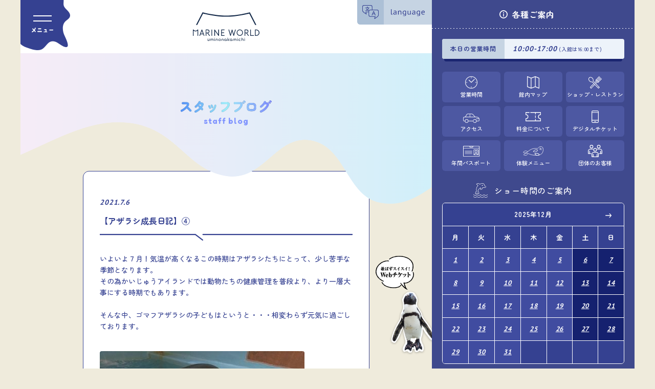

--- FILE ---
content_type: text/html; charset=UTF-8
request_url: https://marine-world.jp/staff_blog/post-4109/
body_size: 7111
content:
<!DOCTYPE html>
<html class="
	under lang-">

<head>
	<!-- Google tag (gtag.js) -->
	<script async src="//www.googletagmanager.com/gtag/js?id=G-Y0YBHE7QSG"></script>
	<script>
		window.dataLayer = window.dataLayer || [];

		function gtag() {
			dataLayer.push(arguments);
		}
		gtag('js', new Date());
		gtag('config', 'G-Y0YBHE7QSG');
	</script>
	<meta charset="UTF-8">
	<meta name="viewport" content="width=device-width, initial-scale=1.0, maximum-scale=1.0, user-scalable=no">
	    <title>【アザラシ成長日記】④｜マリンワールド海の中道</title>
	<meta name="description" content="水の中に潜む、もうひとつの九州を見に行こう。水族館 マリンワールド海の中道 [福岡県]" />
	<meta name="keywords" content="マリンワールド,水族館,海洋生物,イルカ,しぜんと,しぜんに">
	<meta property="og:title" content="水族館 マリンワールド海の中道">
	<meta property="og:description" content="水の中に潜む、もうひとつの九州を見に行こう。水族館 マリンワールド海の中道 [福岡県]">
	<meta property="og:image" content="https://marine-world.jp/cms/wp-content/themes/marine-world/assets/img/ogp.png">
	<meta property="og:url" content="https://marine-world.jp/">
	<meta property="og:site_name" content="水族館 マリンワールド海の中道">
	<meta property="fb:app_id" content="571583793044205">
	<meta property="og:type" content="website">
	<meta property="og:locale" content="ja_JP">
	<meta name="twitter:card" content="summary_large_image">
	<meta name="twitter:url" content="https://marine-world.jp/">
	<meta name="twitter:title" content="水族館 マリンワールド海の中道">
	<meta name="twitter:description" content="水の中に潜む、もうひとつの九州を見に行こう。水族館 マリンワールド海の中道 [福岡県]">
	<meta name="twitter:image" content="https://marine-world.jp/cms/wp-content/themes/marine-world/assets/img/ogp.png">
	<link rel="shortcut icon" href="https://marine-world.jp/cms/wp-content/themes/marine-world/assets/img/favicon.ico">
	<link rel="apple-touch-icon" href="https://marine-world.jp/cms/wp-content/themes/marine-world/assets/img/apple-touch-icon.png">
	<link rel="stylesheet" href="https://marine-world.jp/cms/wp-content/themes/marine-world/assets/css/reset.css">
	<link rel="stylesheet" href="https://marine-world.jp/cms/wp-content/themes/marine-world/assets/css/style.css?251001">
	<link rel="stylesheet" href="https://marine-world.jp/cms/wp-content/themes/marine-world/assets/libs/slick.min.css">
				<meta name='robots' content='max-image-preview:large' />
	<style>img:is([sizes="auto" i], [sizes^="auto," i]) { contain-intrinsic-size: 3000px 1500px }</style>
	<link rel='stylesheet' id='contact-form-7-css' href='https://marine-world.jp/cms/wp-content/plugins/contact-form-7/includes/css/styles.css?ver=6.0.6' type='text/css' media='all' />
<link rel="https://api.w.org/" href="https://marine-world.jp/wp-json/" /><link rel="canonical" href="https://marine-world.jp/staff_blog/post-4109/" />
<link rel='shortlink' href='https://marine-world.jp/?p=4109' />
<link rel="alternate" title="oEmbed (JSON)" type="application/json+oembed" href="https://marine-world.jp/wp-json/oembed/1.0/embed?url=https%3A%2F%2Fmarine-world.jp%2Fstaff_blog%2Fpost-4109%2F" />
<link rel="alternate" title="oEmbed (XML)" type="text/xml+oembed" href="https://marine-world.jp/wp-json/oembed/1.0/embed?url=https%3A%2F%2Fmarine-world.jp%2Fstaff_blog%2Fpost-4109%2F&#038;format=xml" />
	<script src="//d.shutto-translation.com/trans.js?id=41505"></script>
	<script>
		__stt.on('setLangHit', function(event) {
			gtag('event', 'shuttotrans_set_lang', {
				'shuttotrans_lang': event.lang
			});
		});
	</script>
</head>

<body>
	<div id="main-col">
		<header>
			<!-- <h1 id="logo"><a href="https://marine-world.jp/"><img src="https://marine-world.jp/cms/wp-content/themes/marine-world/assets/img/_common/logo.svg?" width="120" height="52" alt="マリンワールド海の中道"></a></h1>-->
			<!-- <h1 id="logo"><a href="https://marine-world.jp/"><img src="https://marine-world.jp/cms/wp-content/themes/marine-world/assets/img/_common/logo35.svg?240301" width="64" height="74" alt="マリンワールド海の中道"></a></h1> -->

			<h1 id="logo"><a href="https://marine-world.jp/"><img src="https://marine-world.jp/cms/wp-content/themes/marine-world/assets/img/_common/logo.svg" width="120" height="52" alt="マリンワールド海の中道"></a></h1>
			<div id="menu_btn" class="menu_btn menu_open"> <img src="https://marine-world.jp/cms/wp-content/themes/marine-world/assets/img/_common/header/menu_open.svg" width="35" height="8" alt="メニュー"> </div>
			<div id="lang"><img src="https://marine-world.jp/cms/wp-content/themes/marine-world/assets/img/_common/header/lang.svg" width="41" height="9" alt="language"></div>
			<div id="lang_wrapper" data-stt-langbar>
				<p class="lang" data-stt-changelang="ja" data-stt-ignore>日本語</p>
				<p class="lang" data-stt-changelang="en" data-stt-ignore>English</p>
				<p class="lang" data-stt-changelang="zh-CN" data-stt-ignore>简体中文</p>
				<p class="lang" data-stt-changelang="zh-TW" data-stt-ignore>繁體中文</p>
				<p class="lang" data-stt-changelang="ko" data-stt-ignore>한국어</p>
			</div>
			<div id="menu">
				<div class="menu_btn menu_close"> <img src="https://marine-world.jp/cms/wp-content/themes/marine-world/assets/img/_common/header/menu_close.svg" width="28" height="9" alt="メニューをとじる"> </div>
				<div class="inner">
					<dl>
						<dd>
							<ul>
								<li><a href="https://marine-world.jp/">ホーム</a></li>
							</ul>
						</dd>
					</dl>
					<dl>
						<dt>新着情報</dt>
						<dd>
							<ul>
								<li><a href="https://marine-world.jp/news/">ニュース</a></li>
								<li><a href="https://marine-world.jp/pick_up/">イベント</a></li>
								<li><a href="https://marine-world.jp/recruit/">求人情報</a></li>
								<li><a href="https://marine-world.jp/staff_blog/">スタッフブログ</a></li>
							</ul>
						</dd>
					</dl>
					<dl>
						<dt>総合案内</dt>
						<dd>
							<ul>
								<li><a href="https://marine-world.jp/general-guide/hours/">営業時間</a></li>
								<li><a href="https://marine-world.jp/show_schedule/">ショースケジュール</a></li>
								<li><a href="https://marine-world.jp/general-guide/regular-fees/">入館料金</a></li>
								<li><a href="https://marine-world.jp/general-guide/set_ticket/">前売り券&セット券</a></li>
								<li><a href="https://marine-world.jp/annual-passport/">年間パスポート</a></li>
								<li><a href="https://marine-world.jp/access/">交通アクセス</a></li>
								<li><a href="https://uminakatabi.com/" target="_blank">周辺情報</a></li>
								<li><a href="https://marine-world.jp/walletpass/digital-ticket/">デジタルチケット</a></li>
								<li><a href="https://marine-world.jp/walletpass/taiken/">体験メニュー</a></li>
								<li><a href="https://marine-world.jp/experience-and-practice/">職場体験・実習</a></li>
								<li><a href="https://marine-world.jp/groups/">団体のお客様へ</a></li>
								<li><a href="https://marine-world.jp/for-foreigners/">For foreigners</a></li>
							</ul>
						</dd>
					</dl>
					<dl>
						<dt>施設情報</dt>
						<dd>
							<ul>
								<li><a href="https://marine-world.jp/facility-info/maps/">館内マップ</a></li>
								<li><a href="https://marine-world.jp/facility-info/shop-and-restaurants/">ショップ・レストラン</a></li>
								<li><a href="https://suisou.marine-world.jp/" target="_blank">オンラインショップ</a></li>
							</ul>
						</dd>
					</dl>
					<dl>
						<dt>その他</dt>
						<dd>
							<ul>
								<li><a href="https://marine-world.jp/message/">企業メッセージ</a></li>
								<li><a href="https://marine-world.jp/toriatukai/">企業情報</a></li>
								<li><a href="https://marine-world.jp/contactform/">お問い合わせ</a></li>
								<li><a href="https://marine-world.jp/privacy/">プライバシーポリシー</a></li>
								<li><a href="https://marine-world.jp/sns/">ソーシャルメディア運用方針</a></li>
								<li><a href="https://marine-world.jp/doubutsu/">動物取扱業に関する表示</a></li>
								<li><a href="https://marine-world.jp/shirowani/" target="_blank">シロワニの調査・研究</a></li>
								<li><a href="https://marine-world.jp/cms/wp-content/themes/marine-world/assets/pdf/sunameri_230324.pdf" target="_blank">スナメリの調査・研究</a></li>
							</ul>
						</dd>
					</dl>
				</div>
				<span class="menu_deco menu_deco1"></span> <span class="menu_deco menu_deco2"></span> <span class="menu_deco menu_deco3"></span> <span class="menu_deco menu_deco4"></span> <span class="menu_deco menu_deco5"></span>
			</div>
		</header>
						<div id="under_title">
					<img src="https://marine-world.jp/cms/wp-content/themes/marine-world/assets/img/under/title/staff_blog.png" width="178" height="24" alt="スタッフブログ">
			<span>staff blog</span>

			</div>
				<main>
<section class="single">
	<div class="news_title">
		<p><span class="date en">2021.7.6</span></p>
		<h2 class="title">【アザラシ成長日記】④</h2>
	</div>
	<div class="content">
		<p>いよいよ７月！気温が高くなるこの時期はアザラシたちにとって、少し苦手な季節となります。<br />
その為かいじゅうアイランドでは動物たちの健康管理を普段より、より一層大事にする時期でもあります。<br />
 <br />
そんな中、ゴマフアザラシの子どもはというと・・・相変わらず元気に過ごしております。<br />
 <br />
<img fetchpriority="high" decoding="async" src="https://marine-world.jp/cms/wp-content/uploads/2021/07/e964e48f36447873cff4b28c4a823191.jpg" alt="" width="400" height="300" class="aligncenter size-full wp-image-4111" /></p>
<p> <br />
最近表情や感情表現がより豊かになってきた子どもですが、ある瞬間目の色が変わります。<br />
その瞬間とは・・・遊び道具を手に入れた時です！<br />
 <br />
<img decoding="async" src="https://marine-world.jp/cms/wp-content/uploads/2021/07/d488a0662a053bcb6f90940daee52100.jpg" alt="" width="400" height="436" class="aligncenter size-full wp-image-4112" /><br />
 <br />
彼女のお気に入りは、浮き子（漁具として使われるもの）です。<br />
口にくわえたり、水中で体の下に入れ浮力を楽しんだり・・。<br />
そんな様子を見ていると、やっぱり子供だな、かわいいなぁと思わずにやけてしまします。<br />
（こういう表情を間近で見れるのは、飼育係の特権です。）<br />
ちなみに遊び道具を回収するときは、『えー、なんでとると？』といわんばかりに、目で訴えてきます。<br />
その時、『また明日遊ぼうね。』と言いつつ、明日も元気でいてくれるように願います。<br />
私はこういう毎日を送れることが、とても幸せだと感じています。<br />
 <br />
海洋動物課　中嶋　千夏</p>
	</div>
</section>
<ul class="news_nav">
			<li class="prev"><a href="https://marine-world.jp/staff_blog/post-4071/" rel="prev">前のブログ</a></li>
		
	<li class="backto_list"><a href="https://marine-world.jp/staff_blog/">一覧へ</a></li>

			<li class="next"><a href="https://marine-world.jp/staff_blog/post-4113/" rel="next">次のブログ</a></li>
	</ul>


    </main>

    <footer>
        <ul class="sns_btn">
            <li><a href="https://www.youtube.com/channel/UCZXKTcGKoc7gYhBPoxNhoDg" target="_blank"><img src="https://marine-world.jp/cms/wp-content/themes/marine-world/assets/img/_common/ico_youtube.svg" width="23" height="16" alt="youtube"></a></li>
            <li><a href="https://www.facebook.com/MarineWorld.uminonakamichi/" target="_blank"><img src="https://marine-world.jp/cms/wp-content/themes/marine-world/assets/img/_common/ico_facebook.svg" width="23" height="23" alt="facebook"></a></li>
            <li><a href="https://twitter.com/marine_uminaka" target="_blank"><img src="https://marine-world.jp/cms/wp-content/themes/marine-world/assets/img/_common/ico_x.svg" width="23" height="22" alt="x"></a></li>
            <li><a href="https://www.instagram.com/marineworld.uminaka/" target="_blank"><img src="https://marine-world.jp/cms/wp-content/themes/marine-world/assets/img/_common/ico_instagram.svg" width="23" height="23" alt="instagram"></a></li>
            <li><a href="https://goo.gl/GJDHqK" target="_blank"><img src="https://marine-world.jp/cms/wp-content/themes/marine-world/assets/img/_common/ico_line.svg" width="23" height="21" alt="line"></a></li>
            <li><a href="https://www.tiktok.com/@marineuminaka" target="_blank"><img src="https://marine-world.jp/cms/wp-content/themes/marine-world/assets/img/_common/ico_tiktok.svg" width="23" height="23" alt="tiktok"></a></li>
            <li><a href="https://linktr.ee/oshietemarine" target="_blank"><img src="https://marine-world.jp/cms/wp-content/themes/marine-world/assets/img/_common/ico_podcast.svg" width="23" height="23" alt="podcast"></a></li>
        </ul>

        <p>(株)海の中道海洋生態科学館<br>
        〒811-0321福岡市東区大字西戸崎18-28<br>
        TEL 092-603-0400</p>

        <p id="copy"><small>&copy; 2026 MARINE WORLD uminonakamichi.</small></p>
    </footer>

    <div id="walletpass"><a href="https://marine-world.jp/walletpass/"><img src="https://marine-world.jp/cms/wp-content/themes/marine-world/assets/img/walletpass.png" width="122" height="196" alt="デジタルチケット"></a></div>
</div><!-- #main-col -->

<div id="side-col">
    <div id="info_box">
        <h6><span>各種ご案内<span class="pc-none">はこちら</span></span></h6>
        <div class="wrapper">

            <div class="opening sp-none">
                                <dl class="clearfix">
                    <dt>本日の営業時間</dt>
                    <dd>
                        <span class="en">10:00-17:00</span>
                        (入館は16:00まで)                    </dd>
                </dl>
            </div>

            <ul class="info_btn">
                <li class="time"><a href="https://marine-world.jp/general-guide/hours/">営業時間</a></li>
                <li class="map"><a href="https://marine-world.jp/facility-info/maps/">館内マップ</a></li>
                <li class="restaurant"><a href="https://marine-world.jp/facility-info/shop-and-restaurants/">ショップ・レストラン</a></li>
                <li class="access"><a href="https://marine-world.jp/access/">アクセス</a></li>
                <li class="fee"><a href="https://marine-world.jp/general-guide/regular-fees/">料金について</a></li>
                <li class="ticket"><a href="https://marine-world.jp/walletpass/digital-ticket/">デジタルチケット</a></li>
                <li class="passport"><a href="https://marine-world.jp/annual-passport/">年間パスポート</a></li>
                <li class="experience"><a href="https://marine-world.jp/walletpass/taiken/">体験メニュー</a></li>
                <li class="group"><a href="https://marine-world.jp/groups/">団体のお客様</a></li>
            </ul>
            <p><span>ショー時間のご案内</span></p>
            <ul class="info_show">
	            
<li>
    <div>
        <div class="month">
            <span>2025年12月</span>
        </div>
        <table cellpadding="0" cellspacing="0" width="wi
        100%">
            <tr>
                <th>月</th>
                <th>火</th>
                <th>水</th>
                <th>木</th>
                <th>金</th>
                <th>土</th>
                <th>日</th>
            </tr>
            <tr><td data-stt-ignore class="normal"><a href="https://marine-world.jp/show_schedule/post-7800/" class="en">1</a></td><td data-stt-ignore class="normal"><a href="https://marine-world.jp/show_schedule/post-7800/" class="en">2</a></td><td data-stt-ignore class="normal"><a href="https://marine-world.jp/show_schedule/post-7800/" class="en">3</a></td><td data-stt-ignore class="normal"><a href="https://marine-world.jp/show_schedule/post-7800/" class="en">4</a></td><td data-stt-ignore class="normal"><a href="https://marine-world.jp/show_schedule/post-7800/" class="en">5</a></td><td data-stt-ignore class="weekend"><a href="https://marine-world.jp/show_schedule/post-7801/" class="en">6</a></td><td data-stt-ignore class="weekend"><a href="https://marine-world.jp/show_schedule/post-7801/" class="en">7</a></td></tr><tr><td data-stt-ignore class="normal"><a href="https://marine-world.jp/show_schedule/post-7800/" class="en">8</a></td><td data-stt-ignore class="normal"><a href="https://marine-world.jp/show_schedule/post-7800/" class="en">9</a></td><td data-stt-ignore class="normal"><a href="https://marine-world.jp/show_schedule/post-7800/" class="en">10</a></td><td data-stt-ignore class="normal"><a href="https://marine-world.jp/show_schedule/post-7800/" class="en">11</a></td><td data-stt-ignore class="normal"><a href="https://marine-world.jp/show_schedule/post-7800/" class="en">12</a></td><td data-stt-ignore class="weekend"><a href="https://marine-world.jp/show_schedule/post-7801/" class="en">13</a></td><td data-stt-ignore class="weekend"><a href="https://marine-world.jp/show_schedule/post-7801/" class="en">14</a></td></tr><tr><td data-stt-ignore class="normal"><a href="https://marine-world.jp/show_schedule/post-7800/" class="en">15</a></td><td data-stt-ignore class="normal"><a href="https://marine-world.jp/show_schedule/post-7800/" class="en">16</a></td><td data-stt-ignore class="normal"><a href="https://marine-world.jp/show_schedule/post-7800/" class="en">17</a></td><td data-stt-ignore class="normal"><a href="https://marine-world.jp/show_schedule/post-7800/" class="en">18</a></td><td data-stt-ignore class="normal"><a href="https://marine-world.jp/show_schedule/post-7800/" class="en">19</a></td><td data-stt-ignore class="weekend"><a href="https://marine-world.jp/show_schedule/post-7801/" class="en">20</a></td><td data-stt-ignore class="weekend"><a href="https://marine-world.jp/show_schedule/post-7801/" class="en">21</a></td></tr><tr><td data-stt-ignore class="normal"><a href="https://marine-world.jp/show_schedule/post-7800/" class="en">22</a></td><td data-stt-ignore class="normal"><a href="https://marine-world.jp/show_schedule/post-7800/" class="en">23</a></td><td data-stt-ignore class="normal"><a href="https://marine-world.jp/show_schedule/post-7802/" class="en">24</a></td><td data-stt-ignore class="normal"><a href="https://marine-world.jp/show_schedule/post-7802/" class="en">25</a></td><td data-stt-ignore class="normal"><a href="https://marine-world.jp/show_schedule/post-7801/" class="en">26</a></td><td data-stt-ignore class="weekend"><a href="https://marine-world.jp/show_schedule/post-7801/" class="en">27</a></td><td data-stt-ignore class="weekend"><a href="https://marine-world.jp/show_schedule/post-7801/" class="en">28</a></td></tr><tr><td data-stt-ignore class="normal"><a href="https://marine-world.jp/show_schedule/post-7801/" class="en">29</a></td><td data-stt-ignore class="normal"><a href="https://marine-world.jp/show_schedule/post-7801/" class="en">30</a></td><td data-stt-ignore class="normal"><a href="https://marine-world.jp/show_schedule/post-7801/" class="en">31</a></td><td data-stt-ignore></td><td data-stt-ignore></td><td data-stt-ignore></td><td data-stt-ignore></td></tr>        </table>
    </div>
</li>
<li>
    <div>
        <div class="month">
            <span>2026年1月</span>
        </div>
        <table cellpadding="0" cellspacing="0" width="wi
        100%">
            <tr>
                <th>月</th>
                <th>火</th>
                <th>水</th>
                <th>木</th>
                <th>金</th>
                <th>土</th>
                <th>日</th>
            </tr>
            <tr><td></td><td></td><td></td><td data-stt-ignore class="weekend"><a href="https://marine-world.jp/show_schedule/post-7801/" class="en">1</a></td><td data-stt-ignore class="normal"><a href="https://marine-world.jp/show_schedule/post-7801/" class="en">2</a></td><td data-stt-ignore class="weekend"><a href="https://marine-world.jp/show_schedule/post-7801/" class="en">3</a></td><td data-stt-ignore class="weekend"><a href="https://marine-world.jp/show_schedule/post-7801/" class="en">4</a></td></tr><tr><td data-stt-ignore class="normal"><a href="https://marine-world.jp/show_schedule/post-7801/" class="en">5</a></td><td data-stt-ignore class="normal"><a href="https://marine-world.jp/show_schedule/post-7801/" class="en">6</a></td><td data-stt-ignore class="normal"><a href="https://marine-world.jp/show_schedule/post-7895/" class="en">7</a></td><td data-stt-ignore class="normal"><a href="https://marine-world.jp/show_schedule/post-7895/" class="en">8</a></td><td data-stt-ignore class="normal"><a href="https://marine-world.jp/show_schedule/post-7895/" class="en">9</a></td><td data-stt-ignore class="weekend"><a href="https://marine-world.jp/show_schedule/post-7801/" class="en">10</a></td><td data-stt-ignore class="weekend"><a href="https://marine-world.jp/show_schedule/post-7801/" class="en">11</a></td></tr><tr><td data-stt-ignore class="weekend"><a href="https://marine-world.jp/show_schedule/post-7801/" class="en">12</a></td><td data-stt-ignore class="normal"><a href="https://marine-world.jp/show_schedule/post-7895/" class="en">13</a></td><td data-stt-ignore class="normal"><a href="https://marine-world.jp/show_schedule/post-7895/" class="en">14</a></td><td data-stt-ignore class="normal"><a href="https://marine-world.jp/show_schedule/post-7895/" class="en">15</a></td><td data-stt-ignore class="normal"><a href="https://marine-world.jp/show_schedule/post-7895/" class="en">16</a></td><td data-stt-ignore class="weekend"><a href="https://marine-world.jp/show_schedule/post-7801/" class="en">17</a></td><td data-stt-ignore class="weekend"><a href="https://marine-world.jp/show_schedule/post-7801/" class="en">18</a></td></tr><tr><td data-stt-ignore class="normal"><a href="https://marine-world.jp/show_schedule/post-7895/" class="en">19</a></td><td data-stt-ignore class="normal"><a href="https://marine-world.jp/show_schedule/post-7895/" class="en">20</a></td><td data-stt-ignore class="normal"><a href="https://marine-world.jp/show_schedule/post-7895/" class="en">21</a></td><td data-stt-ignore class="normal"><a href="https://marine-world.jp/show_schedule/post-7895/" class="en">22</a></td><td data-stt-ignore class="normal"><a href="https://marine-world.jp/show_schedule/post-7895/" class="en">23</a></td><td data-stt-ignore class="weekend"><a href="https://marine-world.jp/show_schedule/post-7801/" class="en">24</a></td><td data-stt-ignore class="weekend"><a href="https://marine-world.jp/show_schedule/post-7801/" class="en">25</a></td></tr><tr><td data-stt-ignore class="normal"><a href="https://marine-world.jp/show_schedule/post-7895/" class="en">26</a></td><td data-stt-ignore class="today normal"><a href="https://marine-world.jp/show_schedule/post-7895/" class="en">27</a></td><td data-stt-ignore class="normal"><a href="https://marine-world.jp/show_schedule/post-7895/" class="en">28</a></td><td data-stt-ignore class="normal"><a href="https://marine-world.jp/show_schedule/post-7895/" class="en">29</a></td><td data-stt-ignore class="normal"><a href="https://marine-world.jp/show_schedule/post-7895/" class="en">30</a></td><td data-stt-ignore class="weekend"><a href="https://marine-world.jp/show_schedule/post-7801/" class="en">31</a></td><td data-stt-ignore></td></tr>        </table>
    </div>
</li>
<li>
    <div>
        <div class="month">
            <span>2026年2月</span>
        </div>
        <table cellpadding="0" cellspacing="0" width="wi
        100%">
            <tr>
                <th>月</th>
                <th>火</th>
                <th>水</th>
                <th>木</th>
                <th>金</th>
                <th>土</th>
                <th>日</th>
            </tr>
            <tr><td></td><td></td><td></td><td></td><td></td><td></td><td data-stt-ignore class="weekend"><a href="https://marine-world.jp/show_schedule/post-7801/" class="en">1</a></td></tr><tr><td data-stt-ignore class="closed"><span class="en">2</span></td><td data-stt-ignore class="closed"><span class="en">3</span></td><td data-stt-ignore class="normal"><a href="https://marine-world.jp/show_schedule/post-7895/" class="en">4</a></td><td data-stt-ignore class="normal"><a href="https://marine-world.jp/show_schedule/post-7895/" class="en">5</a></td><td data-stt-ignore class="normal"><a href="https://marine-world.jp/show_schedule/post-7895/" class="en">6</a></td><td data-stt-ignore class="weekend"><a href="https://marine-world.jp/show_schedule/post-7801/" class="en">7</a></td><td data-stt-ignore class="weekend"><a href="https://marine-world.jp/show_schedule/post-7801/" class="en">8</a></td></tr><tr><td data-stt-ignore class="normal"><a href="https://marine-world.jp/show_schedule/post-7895/" class="en">9</a></td><td data-stt-ignore class="normal"><a href="https://marine-world.jp/show_schedule/post-7895/" class="en">10</a></td><td data-stt-ignore class="weekend"><a href="https://marine-world.jp/show_schedule/post-7801/" class="en">11</a></td><td data-stt-ignore class="normal"><a href="https://marine-world.jp/show_schedule/post-7895/" class="en">12</a></td><td data-stt-ignore class="normal"><a href="https://marine-world.jp/show_schedule/post-7895/" class="en">13</a></td><td data-stt-ignore class="weekend"><a href="https://marine-world.jp/show_schedule/post-7801/" class="en">14</a></td><td data-stt-ignore class="weekend"><a href="https://marine-world.jp/show_schedule/post-7801/" class="en">15</a></td></tr><tr><td data-stt-ignore class="normal"><a href="https://marine-world.jp/show_schedule/post-7895/" class="en">16</a></td><td data-stt-ignore class="normal"><a href="https://marine-world.jp/show_schedule/post-7895/" class="en">17</a></td><td data-stt-ignore class="normal"><a href="https://marine-world.jp/show_schedule/post-7895/" class="en">18</a></td><td data-stt-ignore class="normal"><a href="https://marine-world.jp/show_schedule/post-7895/" class="en">19</a></td><td data-stt-ignore class="normal"><a href="https://marine-world.jp/show_schedule/post-7895/" class="en">20</a></td><td data-stt-ignore class="weekend"><a href="https://marine-world.jp/show_schedule/post-7801/" class="en">21</a></td><td data-stt-ignore class="weekend"><a href="https://marine-world.jp/show_schedule/post-7801/" class="en">22</a></td></tr><tr><td data-stt-ignore class="weekend"><a href="https://marine-world.jp/show_schedule/post-7801/" class="en">23</a></td><td data-stt-ignore class="normal"><a href="https://marine-world.jp/show_schedule/post-7895/" class="en">24</a></td><td data-stt-ignore class="normal"><a href="https://marine-world.jp/show_schedule/post-7895/" class="en">25</a></td><td data-stt-ignore class="normal"><a href="https://marine-world.jp/show_schedule/post-7895/" class="en">26</a></td><td data-stt-ignore class="normal"><a href="https://marine-world.jp/show_schedule/post-7895/" class="en">27</a></td><td data-stt-ignore class="weekend"><a href="https://marine-world.jp/show_schedule/post-7801/" class="en">28</a></td><td data-stt-ignore></td></tr>        </table>
    </div>
</li>            </ul>
            <div class="calendar_memo">
                <p class="closed">…休館日</p>
            </div>
        </div>
    </div>
</div><!-- #side-col -->

<script type="speculationrules">
{"prefetch":[{"source":"document","where":{"and":[{"href_matches":"\/*"},{"not":{"href_matches":["\/cms\/wp-*.php","\/cms\/wp-admin\/*","\/cms\/wp-content\/uploads\/*","\/cms\/wp-content\/*","\/cms\/wp-content\/plugins\/*","\/cms\/wp-content\/themes\/marine-world\/*","\/*\\?(.+)"]}},{"not":{"selector_matches":"a[rel~=\"nofollow\"]"}},{"not":{"selector_matches":".no-prefetch, .no-prefetch a"}}]},"eagerness":"conservative"}]}
</script>
<script type="text/javascript" src="https://marine-world.jp/cms/wp-includes/js/dist/hooks.min.js?ver=4d63a3d491d11ffd8ac6" id="wp-hooks-js"></script>
<script type="text/javascript" src="https://marine-world.jp/cms/wp-includes/js/dist/i18n.min.js?ver=5e580eb46a90c2b997e6" id="wp-i18n-js"></script>
<script type="text/javascript" id="wp-i18n-js-after">
/* <![CDATA[ */
wp.i18n.setLocaleData( { 'text direction\u0004ltr': [ 'ltr' ] } );
/* ]]> */
</script>
<script type="text/javascript" src="https://marine-world.jp/cms/wp-content/plugins/contact-form-7/includes/swv/js/index.js?ver=6.0.6" id="swv-js"></script>
<script type="text/javascript" id="contact-form-7-js-translations">
/* <![CDATA[ */
( function( domain, translations ) {
	var localeData = translations.locale_data[ domain ] || translations.locale_data.messages;
	localeData[""].domain = domain;
	wp.i18n.setLocaleData( localeData, domain );
} )( "contact-form-7", {"translation-revision-date":"2025-04-11 06:42:50+0000","generator":"GlotPress\/4.0.1","domain":"messages","locale_data":{"messages":{"":{"domain":"messages","plural-forms":"nplurals=1; plural=0;","lang":"ja_JP"},"This contact form is placed in the wrong place.":["\u3053\u306e\u30b3\u30f3\u30bf\u30af\u30c8\u30d5\u30a9\u30fc\u30e0\u306f\u9593\u9055\u3063\u305f\u4f4d\u7f6e\u306b\u7f6e\u304b\u308c\u3066\u3044\u307e\u3059\u3002"],"Error:":["\u30a8\u30e9\u30fc:"]}},"comment":{"reference":"includes\/js\/index.js"}} );
/* ]]> */
</script>
<script type="text/javascript" id="contact-form-7-js-before">
/* <![CDATA[ */
var wpcf7 = {
    "api": {
        "root": "https:\/\/marine-world.jp\/wp-json\/",
        "namespace": "contact-form-7\/v1"
    }
};
/* ]]> */
</script>
<script type="text/javascript" src="https://marine-world.jp/cms/wp-content/plugins/contact-form-7/includes/js/index.js?ver=6.0.6" id="contact-form-7-js"></script>

<script src="//ajax.googleapis.com/ajax/libs/jquery/1.8.3/jquery.min.js"></script>
<script src="//cdnjs.cloudflare.com/ajax/libs/jquery-cookie/1.4.1/jquery.cookie.min.js"></script>

<script src="//www.youtube.com/iframe_api"></script>
<script src="https://marine-world.jp/cms/wp-content/themes/marine-world/assets/libs/slick.min.js"></script>
<script src="https://marine-world.jp/cms/wp-content/themes/marine-world/assets/js/script.js?240305"></script>



<script>
document.addEventListener('DOMContentLoaded',function(){
    var target = document.querySelectorAll('#lang_wrapper p');
    for(var i = 0; i < target.length; i++){
        target[i].addEventListener('click',function(){
            var lang = this.getAttribute("data-stt-changelang");
            document.cookie = 'mw_for_foreigners='+lang+'; max-age=259200; path=/;'
        },false);
    }
},false);
</script>
</body>
</html>


--- FILE ---
content_type: text/css
request_url: https://marine-world.jp/cms/wp-content/themes/marine-world/assets/css/style.css?251001
body_size: 13689
content:
@charset 'utf-8';
html {
    background: #efebdc;
}
.center {
    text-align: center;
}
body {
    padding-top: 100px;
    position: relative;
}
.box_content dl::-webkit-scrollbar {
    width: 1px;
    height: calc(100% - 24px);
}
.box_content dl::-webkit-scrollbar-thumb {
    background: #fff;
}
.box_content dl::-webkit-scrollbar-track {
    background: #36322a;
}
.mb0 {
    margin-bottom: 0px !important;
}
.mb12 {
    margin-bottom: 12px !important;
}
.mb16 {
    margin-bottom: 12px !important;
}
.mb20 {
    margin-bottom: 20px !important;
}
.mb24 {
    margin-bottom: 24px !important;
}
.mb28 {
    margin-bottom: 28px !important;
}
.mb32 {
    margin-bottom: 32px !important;
}
/* ============================= 

   ヘッダー

================================ */
header {
    background: #fff;
    padding: 24px 0;
    position: relative;
    position: fixed;
    top: 0;
    left: 0;
    width: 100%;
    z-index: 999;
    transition: 0.3s;
}
#logo {
    text-align: center;
}
#logo img {
    transition: 0.3s;
}
.menu_btn img {
    position: absolute;
}
.menu_open {
    width: 64px;
    height: 64px;
    background: url(../img/_common/header/menu_btn_bg.png) no-repeat top left;
    background-size: contain;
    position: absolute;
    top: 0;
    left: 0;
    transition: 0.3s;
}
.menu_open:before, .menu_open:after {
    content: "";
    width: 24px;
    height: 1px;
    background: #fff;
    position: absolute;
    left: 16px;
}
.menu_open:before {
    top: 18px;
}
.menu_open:after {
    top: 25px;
}
.menu_open img {
    top: 35px;
    left: 11px;
}
header.small {
    padding: 16px 0;
}
header.small #logo img {
    width: 96px;
    height: auto;
}
header.small .menu_open {
    /* transform: translateY(-8px);
    background-position: top -4px left; */
}
.menu_close {
    width: 64px;
    height: 64px;
    position: absolute;
    top: 23px;
    right: 13px;
}
.menu_close:before {
    content: "";
    width: 28px;
    height: 28px;
    background: url(../img/_common/header/menu_close_ico.svg) no-repeat center;
    background-size: contain;
    position: absolute;
    top: 9px;
    left: 50%;
    transform: translateX(-50%);
}
.menu_close img {
    top: 45px;
    left: 50%;
    transform: translateX(-50%);
}
#lang {
    position: absolute;
    top: 0;
    right: 0;
    width: 90px;
    border-radius: 0 0 0 6px;
    padding-left: 32px;
    text-align: center;
    background: #c6d4e3;
    cursor: pointer;
    transition: 0.3s;
}
#lang.active {
    border-radius: 0;
}
#lang:before {
    content: "";
    width: 32px;
    height: 100%;
    border-radius: 0 0 0 6px;
    background: url(../img/_common/header/lang_ico.svg) no-repeat left 6px center #acc0d6;
    background-size: 20px auto;
    position: absolute;
    top: 0;
    left: 0;
}
#lang.active:before {
    border-radius: 0;
}
#lang img {
    padding: 10px 0 9px;
}
#lang_wrapper {
    position: fixed;
    top: 28px;
    right: 0;
    background: #c6d4e4;
    padding: 12px;
    width: 90px;
    font-size: 10px;
    border-bottom-left-radius: 12px;
    display: none;
}
.stt-lang-select {
    display: none !important;
}
[data-stt-changelang] {
    opacity: 0.5;
    padding: 6px 0 6px 12px;
    cursor: pointer;
    position: relative;
    transition: 0.3s;
}
[data-stt-active] {
    opacity: 1;
}
[data-stt-active]:before {
    content: "";
    width: 4px;
    height: 4px;
    border-radius: 50%;
    position: absolute;
    top: 50%;
    left: 0;
    background: #354191;
    transform: translateY(-50%);
}
#menu {
    display: none;
    position: fixed;
    top: 0;
    left: 0;
    width: 100%;
    background: #3f498d;
    z-index: 999;
    height: 100%;
}
#menu .inner {
    height: 100%;
    overflow-y: scroll;
    padding: 78px 32px 20px;
}
#menu .inner::-webkit-scrollbar {
    width: 0;
}
@-moz-document url-prefix() {
    #menu .inner {
        scrollbar-width: none;
    }
}
#menu dl {
    margin-bottom: 24px;
}
#menu dt {
    display: inline-block;
    font-size: 10px;
    letter-spacing: 0.06em;
    padding: 3px 10px;
    background: #dcf784;
    position: relative;
    border-radius: 10px;
    margin-bottom: 15px;
}
#menu dt:before {
    content: "";
    width: 4px;
    height: 3px;
    background: url(../img/_common/header/menu_title_ico.svg) no-repeat center;
    background-size: contain;
    position: absolute;
    bottom: -3px;
    left: 9px;
}
#menu ul {
    font-size: 0;
}
#menu li {
    display: inline-block;
    margin-right: 8px;
    margin-bottom: 8px;
}
#menu a {
    background: #4d58a2;
    color: #fff;
    letter-spacing: 0.06em;
    padding: 7px 8px;
    font-size: 13px;
    min-width: 96px;
    text-decoration: none;
    display: inline-block;
    border-radius: 4px;
    text-align: center;
    line-height: 150%;
}
#menu a:hover {
    background: #6773c8;
    opacity: 1;
}
.menu_deco {
    position: absolute;
    z-index: -1;
}
.menu_deco1 {
    width: 218px;
    height: 191px;
    background: url(../img/_common/menu_deco/1.svg) no-repeat left top;
    background-size: auto 100%;
    top: 0;
    right: 0;
}
.menu_deco2 {
    width: 83px;
    height: 94px;
    background: url(../img/_common/menu_deco/2.svg) no-repeat right top;
    background-size: auto 100%;
    top: 298px;
    left: 0;
}
.menu_deco3 {
    width: 105px;
    height: 110px;
    background: url(../img/_common/menu_deco/3.svg) no-repeat left top;
    background-size: auto 100%;
    top: 418px;
    right: 0;
}
.menu_deco4 {
    width: 71px;
    height: 64px;
    background: url(../img/_common/menu_deco/4.svg) no-repeat left top;
    background-size: auto 100%;
    bottom: 253px;
    left: 140px;
}
.menu_deco5 {
    width: 153px;
    height: 107px;
    background: url(../img/_common/menu_deco/5.svg) no-repeat left top;
    background-size: auto 100%;
    bottom: 60px;
    left: 185px;
}
@media all and (max-width: 820px) {
    #breakingnews {
        margin-top: 7px !important;
    }
}
/* ============================= 

   フッター

================================ */
footer {
    color: #fff;
    padding: 40px 0 196px;
    background: url(../img/_common/footer/bg2.jpg) no-repeat center bottom;
    background-size: 100% auto;
    position: relative;
    text-align: center;
    font-size: 12px;
    letter-spacing: 0.06em;
    line-height: 160%;
    margin-top: 48px;
}
footer:before, footer:after {
    content: "";
    width: 100%;
    position: absolute;
    z-index: -1;
}
footer:before {
    height: 48px;
    background: url(../img/_common/footer/bg1.svg) no-repeat center top;
    background-size: 100% auto;
    top: 0;
    left: 0;
}
footer:after {
    height: calc(100% - 40px);
    bottom: 0;
    left: 0;
    background: #40498d;
}
.sns_btn {
    margin-bottom: 35px;
    font-size: 0;
}
.sns_btn li {
    display: inline-block;
    position: relative;
    margin-right: 9px;
}
.sns_btn li:last-of-type {
    margin-right: 0;
}
.sns_btn a {
    display: block;
    width: 45px;
    height: 45px;
    border-radius: 50%;
    background: #4a56a5;
}
.sns_btn a img {
    position: absolute;
    top: 50%;
    left: 50%;
    transform: translate(-50%, -50%);
}
#copy {
    margin-top: 16px;
    letter-spacing: 0.04em;
}
#walletpass {
    position: fixed;
    bottom: 0;
    right: -39px;
    transform: translateY(196px);
    opacity: 0;
    transition: 0.3s;
}
#walletpass.show {
    transform: translateY(0);
    opacity: 1;
}
/* ============================= 

   下層共通

================================ */
html.under main {
    margin: 0 24px;
    margin-top: -40px;
}
/* --- */
html.under section {
    padding: 36px 24px 32px;
    background: #fff;
    border: 1px solid #354191;
    border-radius: 12px;
    margin-bottom: 32px;
}
html.under section:last-child {
    margin-bottom: 0;
}
html.under section img {
    border-radius: 4px;
}
html.under section > * {
    margin-bottom: 24px;
    font-size: 14px;
    line-height: 160%;
}
html.under section > *:last-child {
    margin-bottom: 0;
}
html.under section hr {
    border: none;
    padding-top: 18px;
    margin: 0 0 24px;
    background: url(../img/under/hr.svg) no-repeat center;
    background-size: 80px auto;
}
html.under section hr.underline{
    background-image: linear-gradient(to right, #354191 0, #354191 2px, transparent 2px, transparent 6px);
    background-size: 6px 1px;
    background-repeat: repeat-x;
    background-position: left bottom;
    padding-top: 1px;
}
/* --- */
#under_title {
    text-align: center;
    padding: 48px 0 100px;
    background: url(../img/under/title/bg_sp.png) no-repeat center bottom;
    background-size: cover;
    position: relative;
    z-index: 1;
}
#under_title span {
    display: block;
    font-family: "Fredoka", sans-serif;
    letter-spacing: 0.06em;
    font-size: 16px;
    color: #8296fe;
    line-height: 1em;
    margin-top: 8px;
}
/* --- */
html.under section h2.title, html.under section h3.title, html.under section h4.title, html.under section h5.title, html.under section h6.title {
    font-weight: 700;
    line-height: 1.2em;
    position: relative;
}
html.under section h2.title {
    font-size: 16px;
    padding-bottom: 29px;
    margin-bottom: 20px;
    background: url(../img/under/title/h2_title.svg) no-repeat bottom center;
    background-size: 100% auto;
}
html.under section h3.title {
    font-size: 18px;
    padding-bottom: 20px;
    margin-bottom: 24px;
    background: url(../img/under/title/h3_title.svg) repeat-x bottom 1px center;
    background-size: 13px auto;
}
html.under section * + h3.title {
    margin-top: 32px;
}
html.under section h3.title span {
    font-size: 10px;
}
html.under section h4.title {
    margin-bottom: 24px;
    background: #e2d0ac;
    border-radius: 100px;
    text-align: center;
    padding: 14px 20px;
    font-size: 14px;
    font-weight: 700;
    line-height: 120%;
    border: 2px solid #425eb7;
    outline: 2px solid #425eb7;
    outline-offset: -7px;
    position: relative;
    color: #425eb7;
}
html.under section h4.title:before, html.under section h4.title:after {
    content: "";
    width: 14px;
    height: 7px;
    background: url(../img/under/title/h4_title.jpg) no-repeat center;
    background-size: contain;
    position: absolute;
    left: 50%;
    transform: translateX(-50%);
}
html.under section h4.title:before {
    top: -2px;
}
html.under section h4.title:after {
    bottom: -2px;
}
html.under section h5.title {
    min-width: 140px;
    display: inline-block;
    margin-bottom: 16px;
    text-align: center;
    padding: 0 32px 0 24px;
    line-height: 27px;
    font-size: 12px;
    font-weight: 700;
    position: relative;
    border-top: 2px solid #f94048;
    border-bottom: 2px solid #2f96f7;
}
html.under section h5.title span {
    position: relative;
    z-index: 1;
}
html.under section h5.title:before, html.under section h5.title:after {
    content: "";
    height: calc(100% + 4px);
    position: absolute;
    top: -2px;
}
html.under section h5.title:before {
    width: 22px;
    background: url(../img/under/title/h5_title_left.jpg) no-repeat center;
    background-size: contain;
    left: 0;
}
html.under section h5.title:after {
    width: 36px;
    background: url(../img/under/title/h5_title_right.jpg) no-repeat center;
    background-size: contain;
    right: 0;
}
html.under section h6.title {
    display: inline-block;
    padding: 4px 16px;
    font-size: 12px;
    line-height: 1.6em;
    background: #dcf784;
    border-radius: 20px;
    margin-bottom: 16px;
}
/* --- */
html.under section table {
    margin-bottom: 24px;
}
html.under section th, html.under section td {
    vertical-align: middle;
    border-collapse: separate;
    border-spacing: 0;
    border-radius: 4px;
}
html.under section th {
    background: #79a8a2;
    color: #fff;
    font-size: 14px;
    border-bottom: 1px solid #fff;
    padding: 12px 0;
}
html.under section th.strong {
    background: #599089;
}
html.under section th .small {
    font-size: 10px;
    vertical-align: baseline;
}
html.under section td {
    font-size: 14px;
    border-bottom: 1px solid #79a8a2;
    border-left: 1px solid #79a8a2;
    padding: 10px 16px;
    line-height: 160% !important;
    font-weight: 500;
    background: #fff;
}
html.under section td .italic {
    font-size: 16px;
    font-weight: 400;
    font-style: italic;
    vertical-align: baseline;
}
html.under section td .small {
    font-size: 10px;
    font-weight: 400;
    vertical-align: baseline;
}
html.under section td .bold {
    font-weight: 700;
}
html.under section td .red {
    color: #fd3434;
}
html.under section th, html.under section td {
    border-radius: 0;
    height: 48px;
    line-height: 1.2em;
}
html.under section th:last-child, html.under section td:last-child {
    border-right: 1px solid #79a8a2;
}
html.under section tr:first-of-type th:first-child, html.under section tr:first-of-type td:first-child {
    /* border-radius: 4px 0 0 0; */
    border-top-left-radius: 4px;
    border-top: 1px solid #79a8a2;
}
html.under section tr:first-of-type th:last-child, html.under section tr:first-of-type td:last-child {
    /* border-radius: 0 4px 0 0; */
    border-top-right-radius: 4px;
    border-top: 1px solid #79a8a2;
}
html.under section tr:last-of-type th:first-child, html.under section tr:last-of-type td:first-child {
    /* border-radius: 0 0 0 4px; */
    border-bottom-left-radius: 4px;
    border-bottom: 1px solid #79a8a2;
}
html.under section tr:last-of-type th:last-child, html.under section tr:last-of-type td:last-child {
    /* border-radius: 0 0 4px 0; */
    border-bottom-right-radius: 4px;
    border-bottom: 1px solid #79a8a2;
}
/* --- */
.button_wrap {
    display: inline-block;
    position: relative;
}
a.button, .button_wrap input, .button_wrap button {
    display: inline-block;
    padding: 14px 51px;
    background: rgb(255, 195, 120);
    background: linear-gradient(90deg, rgba(255, 195, 120, 1) 0%, rgba(251, 103, 150, 1) 100%);
    outline: 1px solid #fff;
    outline-offset: -5px;
    color: #fff;
    text-decoration: none;
    font-size: 14px;
    font-weight: 700;
    line-height: 140%;
    border-radius: 40px;
    position: relative;
    cursor: pointer;
}
a.button:before, .button_wrap:before {
    content: "";
    width: 10px;
    height: 10px;
    background: url(../img/under/arrow_button.svg) no-repeat center;
    background-size: contain;
    position: absolute;
    top: 50%;
    left: 27px;
    transform: translateY(-50%);
    z-index: 1;
}
.button.medium {
    min-width: 200px;
    padding: 14px 44px;
}
.button.long {
    min-width: 256px;
    padding: 14px 44px;
}
a.inpage_link {
    border: 1px solid #4d58a2;
    background: #4d58a2;
    color: #fff;
    height: 64px;
    width: 100%;
    display: table;
    text-decoration: none;
    border-radius: 4px;
    padding: 0 24px;
    font-weight: 700;
    position: relative;
}
a.inpage_link:before {
    content: "";
    width: 10px;
    height: 10px;
    background: url(../img/under/arrow_button.svg) no-repeat center;
    background-size: contain;
    position: absolute;
    top: 50%;
    right: 24px;
    transform: translateY(-50%) rotate(90deg);
}
a.inpage_link.not_inpage:before {
    transform: translateY(-50%) rotate(0deg);
}
a.inpage_link span {
    display: table-cell;
    vertical-align: middle;
    width: 100%;
}
.inpage_button_list li {
    margin-bottom: 12px;
}
.inpage_button_list li:last-child {
    margin-bottom: 0;
}
.inpage_button_list.column2 li {
    float: left;
    width: calc((100% - 8px) / 2);
    margin-right: 8px;
    margin-bottom: 8px;
}
.inpage_button_list.column2 li:nth-of-type(2n) {
    margin-right: 0;
}
.inpage_button_list.column2 li:nth-last-of-type(-n + 2) {
    margin-bottom: 0;
}
/* --- */
.attention {
    font-size: 14px;
    line-height: 160%;
}
.attention li {
    margin-bottom: 12px;
}
.attention li:last-of-type {
    margin-bottom: 0;
}
.disc li {
    margin-bottom: 16px;
}
.disc li:last-of-type {
    margin-bottom: 0;
}
.disc li:before {
    content: "\25ef";
}
.disc li ul {
    margin-top: 16px;
    background: #ededed;
    border-radius: 4px;
    padding: 16px;
}
.disc li ul li {
    font-size: 12px;
    margin-bottom: 8px;
}
.disc li ul li:before {
    display: none;
}
/* --- */
.underline_box dt {
    font-weight: 700;
    margin-bottom: 16px;
    margin-top: 24px;
    padding-top: 24px;
    background-image: linear-gradient(to right, #354191 0, #354191 2px, transparent 2px, transparent 6px);
    background-size: 6px 1px;
    background-repeat: repeat-x;
    background-position: left top;
}
.underline_box dt:first-child {
    margin-top: 0;
    padding-top: 0;
    background: none;
}
.underline_box dt span:not(.set_ticket_logo) {
    line-height: 32px;
    width: 32px;
    text-align: center;
    color: #fff;
    margin-right: 12px;
    display: inline-block;
}
.underline_box dt span.small {
    line-height: 1em;
    width: auto;
    text-align: left;
    color: inherit;
    margin-right: 0;
    font-size: 10px;
}
/* --- */
.button_list {
    font-size: 0 !important;
    margin-bottom: 16px !important;
}
.button_list li {
    display: inline-block;
    vertical-align: top;
    background: #e8e8e8;
    line-height: 32px;
    border-radius: 6px;
    font-size: 14px;
    width: calc((100% - 8px) / 2);
    margin-right: 8px;
    text-align: center;
}
.button_list li:last-of-type {
    margin-right: 0;
}
.button_list a {
    display: block;
    background: url(../img/under/arrow.svg) no-repeat left 20% center #354191;
    background-size: 4px auto;
    color: #fff;
    text-decoration: none;
    border-radius: 6px;
}
/* ===========================================================================================

    ここから各ページ固有のCSS

============================================================================================== */
/* ============================= 

   企業メッセージ

================================ */
section.message p span {
    font-size: 12px;
}
section.message#survey p span {
    display: block;
    margin-top: 16px;
}
section.message .message_h3 {
    width: 159px;
    height: 93px;
    background: url(../img/under/message/title.png) no-repeat center;
    background-size: contain;
    margin-left: 8px;
    position: absolute;
    top: -40px;
}
section.message .message_h3 span {
    font-size: 20px !important;
    color: #fff;
    font-weight: 700;
    letter-spacing: 0.1em;
    line-height: 29px;
    position: absolute;
    top: 50%;
    left: calc(50% + 8px);
    transform: translate(-50%, -50%);
    white-space: nowrap;
}
section.message .message_h3 span:before, section.message .message_h3 span:after {
    content: "";
    width: 8px;
    height: 5px;
    position: absolute;
}
section.message .message_h3 span:before {
    background: url(../img/under/message/title_left.svg) no-repeat center;
    background-size: contain;
    left: -8px;
    top: 0;
}
section.message .message_h3 span:after {
    background: url(../img/under/message/title_right.svg) no-repeat center;
    background-size: contain;
    right: -8px;
    bottom: 0;
}
.message_title {
    text-align: center;
    margin: 32px -24px;
}
.message_title p {
    font-size: 15px;
    line-height: 180%;
    font-weight: 700;
    margin-bottom: 16px;
    white-space: nowrap;
}
.message_title p span {
    white-space: nowrap;
}
#message_feature ul {
    font-size: 0;
    margin-bottom: 32px;
}
#message_feature li {
    width: calc((100% - 8px) / 2);
    margin-right: 8px;
    margin-bottom: 8px;
    display: inline-block;
}
#message_feature li:nth-of-type(2n) {
    margin-right: 0;
}
#message_feature li:nth-last-child(-n + 2) {
    margin-bottom: 0;
}
#message_feature li a {
    text-decoration: none;
    font-size: 16px;
    font-weight: 700;
    color: #fff;
    padding-left: 17%;
    display: block;
    line-height: 48px;
    background: url(../img/under/arrow.svg) no-repeat left 10% center #354191;
    background-size: 4px auto;
    border-radius: 4px;
    position: relative;
}
#message_feature li a:before {
    content: "";
    width: 17%;
    height: 29px;
    position: absolute;
    top: 50%;
    right: 8%;
    transform: translateY(-50%);
}
#message_feature li:nth-of-type(1) a:before {
    background: url(../img/under/message/ico1.svg) no-repeat center;
    background-size: contain;
}
#message_feature li:nth-of-type(2) a:before {
    background: url(../img/under/message/ico2.svg) no-repeat center;
    background-size: contain;
}
#message_feature li:nth-of-type(3) a:before {
    background: url(../img/under/message/ico3.svg) no-repeat center;
    background-size: contain;
}
#message_feature li:nth-of-type(4) a:before {
    background: url(../img/under/message/ico4.svg) no-repeat center;
    background-size: contain;
}
.request {
    position: relative;
    background: #fdfaeb;
    border-radius: 4px;
    padding: 20px 16px 16px;
    background-image: linear-gradient(to right, #354191 0, #354191 1px, transparent 1px, transparent 4px), linear-gradient(to bottom, #354191 0, #354191 1px, transparent 1px, transparent 4px), linear-gradient(to left, #354191 0, #354191 1px, transparent 1px, transparent 4px), linear-gradient(to top, #354191 0, #354191 1px, transparent 1px, transparent 4px);
    background-size: 4px 1px, 1px 4px, 4px 1px, 1px 4px;
    background-repeat: repeat-x, repeat-y, repeat-x, repeat-y;
    background-position: left top, right top, right bottom, left bottom;
}
.request h6 {
    color: #fc6969;
    background: #fff;
    border: 2px solid #fc6969;
    font-size: 11px;
    font-weight: 700;
    display: inline-block;
    position: absolute;
    top: 0;
    left: 18px;
    transform: translateY(-50%);
    line-height: 22px;
    padding: 0 8px;
    border-radius: 20px;
}
/* ============================= 

   かいじゅうアイランド

================================ */
#island_feature > * {
    margin-bottom: 24px;
}
#island_feature > *:last-child {
    margin-bottom: 0;
}
#island_feature > p span {
    font-weight: 900;
    background: rgb(222, 247, 120);
    background: linear-gradient(90deg, rgba(222, 247, 120, 0) 0%, rgba(222, 247, 120, 0) 3%, rgba(222, 247, 120, 1) 3%, rgba(222, 247, 120, 1) 97%, rgba(222, 247, 120, 0) 97%, rgba(222, 247, 120, 0) 100%);
    white-space: nowrap;
}
.island_title {
    text-align: center;
}
.island_title p {
    font-size: 12px;
    display: inline-block;
    font-weight: 700;
    line-height: 22px;
    padding: 0 7px;
    margin-bottom: 8px;
    background: #d2d5eb;
    border-radius: 2px;
}
.island_title h5 {
    font-size: 24px;
    line-height: 120%;
    margin-bottom: 10px;
}
.island_title h5 span {
    font-size: 16px;
}
.island_title h6 {
    font-size: 15px;
}
.island_img3 {
    margin-left: -24px;
    width: calc(100% + 24px);
    max-width: unset;
}
/* ============================= 

   ニュース

================================ */
.news_title p {
    margin-bottom: 16px;
}
.news_title .date {
    font-size: 14px;
    letter-spacing: 0.06em;
}
.news_title .label {
    color: #fff;
    font-size: 12px;
    background: #be9950;
    border-radius: 12px;
    line-height: 22px;
    padding: 0 10px;
    display: inline-block;
    margin-left: 16px;
}
.single .content * {
    font-size: 14px;
    line-height: 160%;
    margin-bottom: 0;
    max-width: 100%;
}
.single .content img {
    margin-top: 16px;
    margin-bottom: 16px;
}
.single .content a {
    font-weight: 700;
}
.news_nav {
    font-size: 0;
}
.news_nav li {
    display: inline-block;
    vertical-align: middle;
    width: 33.3333%;
}
.news_nav li.backto_list {
    text-align: center;
}
.news_nav li.next {
    text-align: right;
}
.news_nav a {
    text-decoration: none;
    font-size: 13px;
    letter-spacing: 0.06em;
    display: inline-block;
}
.news_nav li.prev a {
    padding-left: 18px;
    background: url(../img/under/news/nav_arrow_prev.svg) no-repeat left center;
    background-size: 10px auto;
}
.news_nav li.backto_list a {
    padding-right: 14px;
    background: url(../img/under/news/nav_arrow_backto_list.svg) no-repeat right center;
    background-size: 10px auto;
}
.news_nav li.next a {
    padding-right: 18px;
    background: url(../img/under/news/nav_arrow_next.svg) no-repeat right center;
    background-size: 10px auto;
}
/* ============================= 

   TOP

================================ */
.home {
    background: #f4f3f0;
}
.home main {
    position: relative;
}
.home main * {
    color: #36322a;
}
.home_content {
    padding: 0 32px 40px;
}
.home_deco {
    position: absolute;
    z-index: -1;
}
.home_deco1 {
    width: 155px;
    height: 154px;
    background: url(../img/home//home_deco/1.svg) no-repeat left top;
    background-size: auto 100%;
    top: 309px;
    right: 0;
}
.home_deco2 {
    width: 76px;
    height: 55px;
    background: url(../img/home//home_deco/2.svg) no-repeat center;
    background-size: contain;
    top: 545px;
    left: 108px;
}
.home_deco3 {
    width: 115px;
    height: 94px;
    background: url(../img/home//home_deco/3.svg) no-repeat right top;
    background-size: auto 100%;
    top: 828px;
    left: 0;
}
.home_deco4 {
    width: 47px;
    height: 43px;
    background: url(../img/home//home_deco/4.svg) no-repeat center;
    background-size: contain;
    bottom: -33px;
    right: 30px;
    z-index: 0;
}
.home_deco5 {
    width: 42px;
    height: 42px;
    background: url(../img/home//home_deco/5.svg) no-repeat center;
    background-size: contain;
    bottom: -23px;
    left: -21px;
    z-index: 0;
}
.home_deco6 {
    width: 25px;
    height: 24px;
    background: url(../img/home//home_deco/6.svg) no-repeat center;
    background-size: contain;
    bottom: -14px;
    right: 147px;
    z-index: 0;
}
.home_deco7 {
    width: 113px;
    height: 150px;
    background: url(../img/home//home_deco/7.svg) no-repeat left top;
    background-size: auto 100%;
    top: 1144px;
    right: 0;
}
.home_deco8 {
    width: 65px;
    height: 64px;
    background: url(../img/home//home_deco/8.svg) no-repeat right top;
    background-size: contain;
    top: 1394px;
    left: 0;
}
.home_deco9 {
    width: 36px;
    height: 41px;
    background: url(../img/home//home_deco/9.svg) no-repeat center;
    background-size: contain;
    bottom: -26px;
    left: 40px;
}
.home_deco10 {
    width: 153px;
    height: 107px;
    background: url(../img/home//home_deco/10.svg) no-repeat center;
    background-size: contain;
    bottom: -91px;
    left: 153px;
}
.home_deco11 {
    width: 86px;
    height: 58px;
    background: url(../img/home//home_deco/11.svg) no-repeat center;
    background-size: contain;
    bottom: 6px;
    right: 12px;
}
.box_content {
    margin-bottom: 32px;
    position: relative;
}
.box_content a {
    text-decoration: none;
}
.box_content h2 {
    display: inline-block;
    color: #fff;
    font-size: 12px;
    padding: 4px 12px 9px;
    border-radius: 4px 4px 0 0;
    background: #907e5a;
}
.box_content.pickup h2 {
    background: #9a9f7c;
}
.box_content.staffblog h2 {
    background: #80a3cb;
}
.box_content .wrapper {
    border-radius: 0 12px 12px 12px;
    padding: 20px 20px 24px;
    background: #e2d0ac;
}
.box_content.pickup .wrapper {
    padding: 20px 20px 24px;
    background: #dbdec2;
}
.box_content.staffblog .wrapper {
    padding: 20px 20px 24px;
    background: #cdd8e5;
}
.box_content h3 {
    font-size: 14px;
    line-height: 150%;
    font-weight: 500;
}
.box_content .date, .archive .date {
    font-size: 10px;
    letter-spacing: 0.06em;
}
.box_content .label, .archive .label {
    color: #fff;
    font-size: 10px;
    background: #be9950;
    border-radius: 10px;
    line-height: 18px;
    padding: 0 8px;
    display: inline-block;
    margin-left: 11px;
}
.box_content dl {
    padding-right: 16px;
    height: 196px;
    overflow-y: scroll;
}
@-moz-document url-prefix() {
    /* .box_content dl{
        scrollbar-width: thin;
        scrollbar-color: #fff #36322A;
    } */
}
.box_content dt {
    margin-bottom: 7px;
}
.box_content dd, .box_content .item, .archive .item {
    padding-bottom: 16px;
    margin-bottom: 12px;
    background-image: linear-gradient(to right, #36322a 0, #36322a 2px, transparent 2px, transparent 6px);
    background-size: 6px 1px;
    background-repeat: repeat-x;
    background-position: left bottom;
}
.box_content dd:last-of-type, .box_content .item:last-of-type, .archive .item:last-of-type {
    margin-bottom: 0;
    background: none;
}
.box_content .item:last-of-type, .archive .item:last-of-type {
    padding-bottom: 0;
}
.box_content .item .text, .archive .item .text {
    width: calc(100% - 104px);
    padding-right: 24px;
    float: left;
}
.archive .item .text h3 {
    font-size: 14px;
    line-height: 150%;
}
.box_content .item .date, .archive .item .date {
    display: inline-block;
    margin-bottom: 11px;
}
.box_content .item .img, .archive .item .img {
    width: 104px;
    float: right;
    position: relative;
}
.box_content .item.kaisaichu .img:before, .archive .item.kaisaichu .img:before {
    content: "";
    width: 48px;
    height: 48px;
    background: url(../img/_common/kaisaichu.svg) no-repeat center;
    background-size: contain;
    position: absolute;
    top: -18px;
    right: -18px;
}
.box_content .item img, .archive .item img {
    aspect-ratio: 104 / 104;
    width: 100%;
    height: auto;
    object-fit: cover;
    border: 1px solid #fff;
    border-radius: 8px;
}
.pager {
    font-size: 0;
    white-space: nowrap;
}
.pager * {
    font-size: 13px;
    margin-right: 14px;
}
.pager .prev, .pager .next {
    margin-right: 0;
}
.pager span:not(.dots) {
    color: #adb4e3;
}
#slide {
    margin-bottom: 32px;
}
#slide li {
    margin: 0 8px;
}
#slide img {
    border-radius: 16px;
}
.slide_bottom_bnr {
    margin-bottom: 32px;
}
.pickup_bottom_bnr {
    margin-bottom: 16px;
}
.bnr_list li {
    margin-bottom: 16px;
    text-align: center;
}
.bnr_list li:last-of-type {
    margin-bottom: 0;
}
.bnr_list img {
    border-radius: 4px;
    width: 100%;
}
#breakingnews {
    width: 100%;
    padding: 8px 16px;
    box-sizing: border-box;
    background: #fff;
    border-top: 1px solid #eeeeee;
    margin-top: 27px;
}
#breakingnews p {
    line-height: 1.6em;
    font-size: 12px;
}
#breakingnews p span {
    font-size: 10px;
    display: block;
}
/* ============================= 

   本日の営業時間

================================ */
.opening {
    padding: 20px 0;
    text-align: center;
}
.opening dl {
    display: inline-block;
    border: 1px solid #36322a;
    border-radius: 4px;
    letter-spacing: 0.06em;
}
.opening dl dt {
    display: table-cell;
    vertical-align: middle;
    font-size: 12px;
    font-weight: bold;
    background: #dbdec2;
    padding: 12px 16px;
    white-space: nowrap;
    border-radius: 4px 0 0 4px;
}
.opening dl dd {
    display: table-cell;
    vertical-align: middle;
    background: #fdfaef;
    font-size: 10px;
    color: #000;
    margin-left: 0;
    padding: 12px 10px;
    line-height: 1.4em;
    border-radius: 0 4px 4px 0;
    border-left: 1px solid #36322a;
}
.opening dl dd span {
    font-size: 14px;
}
/* ============================= 

   各種ご案内

================================ */
#info_box {
    margin: 0 16px;
    position: fixed;
    bottom: 0;
    left: 0;
    opacity: 0;
    z-index: -1;
    width: calc(100% - 32px);
}
#info_box * {
    color: #fff;
    letter-spacing: 0.06em;
}
#info_box h6 {
    text-align: center;
    background: #3f498d;
    line-height: 56px;
    font-size: 16px;
    border-radius: 12px 12px 0 0;
    background-image: linear-gradient(to right, #fff 0, #fff 2px, transparent 2px, transparent 6px);
    background-size: 6px 1px;
    background-repeat: repeat-x;
    background-position: left bottom;
    position: relative;
}
#info_box h6:before {
    content: "";
    width: 16px;
    height: 8px;
    background: url(../img/_common/arrow1.svg) no-repeat center;
    background-size: contain;
    position: absolute;
    top: 50%;
    right: 40px;
    transform: translateY(-50%);
}
#info_box.active h6:before {
    transform: translateY(-50%) rotate(180deg);
}
#info_box h6 > span {
    position: relative;
}
#info_box h6 > span:before {
    content: "";
    width: 16px;
    height: 16px;
    background: url(../img/_common/ico_info.svg) no-repeat center;
    background-size: contain;
    position: absolute;
    top: 50%;
    left: -24px;
    transform: translateY(-50%);
}
#info_box .wrapper {
    padding: 20px;
    background: #3f498d;
    max-height: calc(100vh - 260px);
    overflow-y: scroll;
}
#info_box .wrapper::-webkit-scrollbar {
    width: 0;
}
@-moz-document url-prefix() {
    #info_box.active .wrapper {
        scrollbar-width: none;
    }
}
#info_box .info_btn {
    font-size: 0;
    margin-bottom: 30px;
}
#info_box .info_btn li {
    display: inline-block;
    width: 32%;
    margin-right: 2%;
    margin-bottom: 2%;
}
#info_box .info_btn li:nth-of-type(3n) {
    margin-right: 0;
}
#info_box .info_btn li:nth-last-of-type(-n + 3) {
    margin-bottom: 0;
}
#info_box .info_btn li a {
    text-decoration: none;
    display: block;
    font-size: 11px;
    padding: 39px 0 8px;
    background: #4d58a2;
    text-align: center;
    border-radius: 2px;
    position: relative;
    line-height: 150%;
    letter-spacing: 0em;
    white-space: nowrap;
}
#info_box .info_btn li a:before {
    content: "";
    width: 100%;
    height: 32px;
    position: absolute;
    top: 7px;
    left: 0;
}
#info_box .info_btn li.time a:before {
    background: url(../img/_common/ico_info_time.svg) no-repeat center;
    background-size: 24px auto;
}
#info_box .info_btn li.map a:before {
    background: url(../img/_common/ico_info_map.svg) no-repeat center;
    background-size: 24px auto;
}
.lang-ja #info_box .info_btn li.restaurant a {
    letter-spacing: -0.15em;
}
.lang-ja #info_box .info_btn li a:hover {
    background: #6773c8;
    opacity: 1;
}
#info_box .info_btn li.restaurant a:before {
    background: url(../img/_common/ico_info_restaurant.svg) no-repeat center;
    background-size: 26px auto;
}
#info_box .info_btn li.access a:before {
    background: url(../img/_common/ico_info_access.svg) no-repeat center;
    background-size: 32px auto;
    top: 8px;
}
#info_box .info_btn li.fee a:before {
    background: url(../img/_common/ico_info_fee.svg) no-repeat center;
    background-size: 30px auto;
}
#info_box .info_btn li.ticket a:before {
    background: url(../img/_common/ico_info_ticket.svg) no-repeat center;
    background-size: 14px auto;
}
#info_box .info_btn li.passport a:before {
    background: url(../img/_common/ico_info_passport.svg) no-repeat center;
    background-size: 32px auto;
}
#info_box .info_btn li.experience a:before {
    background: url(../img/_common/ico_info_experience.svg?) no-repeat center;
    background-size: 40px auto;
}
#info_box .info_btn li.group a:before {
    background: url(../img/_common/ico_info_group.svg) no-repeat center;
    background-size: 28px auto;
}
#info_box p {
    text-align: center;
    font-size: 14px;
    margin-bottom: 24px;
}
#info_box p span {
    position: relative;
}
#info_box p span:before {
    content: "";
    width: 32px;
    height: 32px;
    background: url(../img/_common/ico_info_show.svg) no-repeat center;
    background-size: contain;
    position: absolute;
    top: 50%;
    left: -41px;
    transform: translateY(-50%);
}
.info_show .slick-arrow {
    width: 60px;
    height: 44px;
    top: 24px;
    background: none;
    transition: 0.3s;
}
.info_show .slick-arrow:before {
    background: none;
}
.info_show .slick-arrow.slick-disabled {
    cursor: initial;
}
.info_show .slick-prev {
    left: 0;
}
.info_show .slick-next {
    right: 0;
}
.info_show li > div {
    border-radius: 6px;
    border: 1px solid #fff;
    overflow: hidden;
}
.info_show .month {
    text-align: center;
    line-height: 48px;
    font-size: 13px;
    font-weight: 700;
    border-bottom: none;
    background: #354191;
    position: relative;
}
.info_show .month:before, .info_show .month:after {
    content: "";
    width: 12px;
    height: 9px;
    background: url(../img/_common/arrow2.svg) no-repeat center;
    background-size: contain;
    position: absolute;
    top: 24px;
    transform: translateY(-50%);
}
.info_show .month:before {
    left: 24px;
}
.info_show .month:after {
    right: 24px;
    transform: translateY(-50%) rotate(180deg);
}
.info_show .first .month:before, .info_show .last .month:after {
    display: none;
}
.info_show table {
    text-align: center;
    border-top: 1px solid #fff;
    background: #354191;
    margin-bottom: 0 !important;
}
.info_show th {
    background: #354191 !important;
    font-weight: 700 !important;
    width: 14.3%;
}
.info_show th, .info_show td {
    height: 48px;
    border-right: 1px solid #fff !important;
    border-bottom: 1px solid #fff !important;
    padding: 0 !important;
    font-size: 13px !important;
    vertical-align: middle;
}
.info_show tr:first-of-type th:last-child, .info_show tr:first-of-type td:last-child, .info_show tr:first-of-type th:first-child, .info_show tr:first-of-type td:first-child {
    border-top: none !important;
}
.info_show th:last-of-type, .info_show td:last-of-type, .info_show tr:first-of-type th:last-child, .info_show tr:first-of-type td:last-child {
    border-right: none !important;
}
.info_show tr:last-of-type th, .info_show tr:last-of-type td, .info_show tr:last-of-type th:first-child, .info_show tr:last-of-type td:first-child {
    border-bottom: none !important;
}
.info_show td a {
    line-height: 48px;
    display: block;
}
.info_show td.closed {
    background: #2d6152;
}
.info_show td.normal a {
    background: #404ca0;
}
.info_show td.normal a:hover {
    background: #6773c8;
    opacity: 1;
    text-decoration: none;
}
.info_show td.weekend a {
    background: #15216f;
}
.info_show td.weekend a:hover {
    background: #6773c8;
    opacity: 1;
    text-decoration: none;
}
.archive .calendar .month {
    display: none;
}
.archive .calendar th {
    text-align: center;
    border-right: 1px solid #fff;
}
.archive .calendar td {
    text-align: center;
    padding: 0;
}
.archive .calendar td a {
    line-height: 48px;
    display: block;
    background: rgba(121, 168, 162, 0.1);
    border-radius: 0;
}
.archive .calendar td.weekend a {
    background: rgba(121, 168, 162, 0.3);
}
.calendar_memo {
    font-size: 0;
    margin-top: 16px;
    text-align: left;
}
.calendar_memo p {
    display: inline-block;
    font-size: 12px !important;
    font-weight: 700;
    margin-bottom: 0 !important;
}
.calendar_memo p:before {
    display: inline-block;
    width: 12px;
    height: 12px;
    border-radius: 50%;
    margin-right: 2px;
    position: relative;
}
.calendar_memo p.closed:before {
    content: "";
    background-color: #2d6152;
}
/* ============================= 

   ショースケジュール

================================ */
#show_top {
    background: #fdfaeb;
    border-bottom: 1px solid #354191;
    margin: -36px -24px 0;
    padding: 32px 24px;
    border-radius: 12px 12px 0 0;
}
#show_top table {
    margin: 24px 0 20px;
}
#show_top th {
    border-bottom: none;
    font-size: 16px;
    font-weight: 700;
}
#show_top td:first-of-type {}
html.under .timetable {
    margin-bottom: 32px;
}
html.under .timetable + h5 {
    margin-top: 8px;
}
html.under .timetable table {
    margin-bottom: 0;
}
html.under .timetable td .remarks {
    font-size: 10px;
    vertical-align: baseline;
    display: block;
    line-height: 1.2em;
    margin-top: 2px;
}
html.under .timetable th {
    border-bottom: none;
    border-right: 1px solid #fff;
    height: 40px;
}
html.under .timetable th:last-of-type {
    border-right: none;
}
html.under .timetable td {
    padding: 10px 0;
    height: 40px;
}
html.under .timetable table.table-top tr:last-of-type th:last-child, html.under .timetable table.table-top tr:last-of-type td:last-child {
    border-bottom-right-radius: 0;
}
html.under .timetable table.table-top tr:last-of-type th:first-child, html.under .timetable table.table-top tr:last-of-type td:first-child {
    border-bottom-left-radius: 0;
}
html.under .timetable table.table-under tr:first-of-type th:last-child, html.under .timetable table.table-under tr:first-of-type td:last-child {
    border-top-right-radius: 0;
}
html.under .timetable table.table-under tr:first-of-type th:first-child, html.under .timetable table.table-under tr:first-of-type td:first-child {
    border-top-left-radius: 0;
}
/* ============================= 

   前売り券＆セット券

================================ */
.setticket_box .yoko_price {
    font-size: 0;
}
.setticket_box .yoko_price div {
    display: inline-block;
    vertical-align: middle;
    width: calc((100% - 24px) / 2);
    margin-right: 24px;
    border-radius: 4px;
    background: #79a8a2;
    color: #fff;
    font-size: 14px;
    text-align: center;
    line-height: 1.4em;
}
.setticket_box .yoko_price div:first-of-type {
    position: relative;
}
.setticket_box .yoko_price div:first-of-type::before {
    content: "\2b";
    line-height: 64px;
    width: 24px;
    text-align: center;
    position: absolute;
    bottom: 0;
    right: -24px;
    color: #354191;
}
.setticket_box .yoko_price div > span {
    height: 64px;
    display: table;
    width: 100%;
}
.setticket_box .yoko_price div > span > span {
    display: table-cell;
    vertical-align: middle;
}
.setticket_box .yoko_price div:last-of-type {
    margin-right: 0;
}
.setticket_box .total_price {
    border-radius: 4px;
    border: 1px solid #79a8a2;
}
.setticket_box .total_price div {
    text-align: center;
    padding: 12px 20px;
    font-weight: 700;
}
.setticket_box .total_price .italic {
    font-style: italic;
    font-size: 16px;
    line-height: 1em;
}
.setticket_box .total_price .small {
    font-style: normal;
    font-size: 12px;
}
.setticket_box .total_price.column3 {
    display: flex;
}
.setticket_box .total_price.column3 div {
    border-right: 1px solid #79a8a2;
    width: 33.3333%;
}
.setticket_box .total_price.column3 div:last-child {
    border-right: none;
}
#setticket_uminonakamichi table:first-of-type {
    position: relative;
}
#setticket_uminonakamichi table:first-of-type::before {
    content: "\2b";
    line-height: 28px;
    position: absolute;
    bottom: -28px;
    left: 50%;
    transform: translateX(-50%);
}
#setticket_uminonakamichi dl dd, #setticket_jr dl dd, #setticket_nishitetsu dl dd {
    padding-bottom: 24px;
    background-image: linear-gradient(to right, #354191 0, #354191 2px, transparent 2px, transparent 6px);
    background-size: 6px 1px;
    background-repeat: repeat-x;
    background-position: left bottom;
}
#setticket_uminonakamichi > p > span {
    font-weight: 700;
    background: #def778;
    display: inline-block;
}
.set_ticket_logo img {
    vertical-align: middle;
    margin: 4px 0;
}
/* ============================= 

   レストラン

================================ */
.restaurant_menu {
    font-size: 0 !important;
}
.restaurant_menu div {
    display: inline-block;
    vertical-align: top;
    width: calc((100% - 16px) / 2);
    margin-right: 16px;
    margin-bottom: 24px;
}
.restaurant_menu div:nth-of-type(2n) {
    margin-right: 0;
}
.restaurant_menu div:nth-last-of-type(-n + 2) {
    margin-bottom: 0;
}
.restaurant_menu div img {
    margin-bottom: 16px;
}
.restaurant_menu div p {
    font-size: 12px !important;
    line-height: 160%;
}
.restaurant_menu div .name {
    font-size: 14px !important;
    font-weight: 700;
    margin-bottom: 10px;
}
.restaurant_tel {
    padding-bottom: 24px;
    background-image: linear-gradient(to right, #354191 0, #354191 2px, transparent 2px, transparent 6px);
    background-size: 6px 1px;
    background-repeat: repeat-x;
    background-position: left bottom;
}
/* ============================= 

   団体のお客様へ

================================ */
.qa dt {
    height: 52px;
    width: 100%;
    display: table;
    padding: 0 42px 0 16px;
    background: #4d58a2;
    color: #fff;
    font-weight: 700;
    border-radius: 4px;
    line-height: 1.4em;
    font-size: 13px;
    position: relative;
    cursor: pointer;
}
.qa dt:hover {
    opacity: 0.8;
}
.qa dt.active {
    border-radius: 4px 4px 0 0;
}
.qa dt:before {
    content: "";
    width: 10px;
    height: 10px;
    background: url(../img/_common/ico_plus.svg) no-repeat center;
    background-size: contain;
    position: absolute;
    top: 50%;
    right: 16px;
    transform: translateY(-50%);
}
.qa dt.active:before {
    background: url(../img/_common/ico_minus.svg) no-repeat center;
    background-size: contain;
}
.qa dt span {
    display: table-cell;
    vertical-align: middle;
    width: 100%;
}
.qa dd {
    border-radius: 0 0 4px 4px;
    padding: 16px;
    border: 1px solid #354191;
    margin-bottom: 8px;
    font-size: 13px;
    visibility: hidden;
    height: 0;
    padding: 0 16px;
}
.qa dd:last-child {
    margin-bottom: 0;
}
.qa dd.active {
    padding: 16px;
    visibility: visible;
    height: auto;
}
.groups_school_kouwa {
    display: inline-block;
    font-size: 12px;
    background: #c2dbde;
    padding: 4px 8px;
}
.groups_howto_entry {
    counter-reset: groups_howto_entry 0;
}
.groups_howto_entry li {
    padding-left: 51px;
    font-size: 13px;
    position: relative;
    font-weight: 700;
    line-height: 20px;
    margin-bottom: 16px;
}
.groups_howto_entry li:before {
    content: counter(groups_howto_entry);
    counter-increment: groups_howto_entry 1;
    width: 39px;
    line-height: 39px;
    text-align: center;
    display: inline-block;
    position: absolute;
    top: 0;
    left: 0;
    border: 1px solid #354191;
    box-sizing: border-box;
    font-size: 16px;
}
.groups_howto_entry li:last-of-type {
    margin-bottom: 0;
}
/* ============================= 

   お問い合わせ

================================ */
#contact form > p {
    margin-bottom: 24px;
}
#contact form dl {
    margin-bottom: 24px;
}
#contact form dl *:last-child {
    margin-bottom: 0;
}
#contact form dt {
    font-size: 14px;
    margin-bottom: 12px;
}
#contact form dd {
    margin-bottom: 20px;
    position: relative;
}
#contact form dd .wpcf7-form-control-wrap + span {
    position: absolute;
    top: 48px;
    left: 120px;
    margin-left: 8px;
    margin-top: -1.5em;
}
#contact #contact_attention {
    margin-top: 16px;
    font-size: 12px;
}
#for-foreigners a {
    padding-left: 60px;
    background-repeat: no-repeat;
    background-position: left 24px center;
}
#for-foreigners .time a {
    background-image: url(../img/_common/ico_info_time.svg);
    background-size: 24px auto;
}
#for-foreigners .show a {
    background-image: url(../img/_common/ico_info_show.svg);
    background-size: 24px auto;
}
#for-foreigners .fee a {
    background-image: url(../img/_common/ico_info_fee.svg);
    background-size: 24px auto;
}
#for-foreigners .passport a {
    background-image: url(../img/_common/ico_info_passport.svg);
    background-size: 24px auto;
}
#for-foreigners .map a {
    background-image: url(../img/_common/ico_info_map.svg);
    background-size: 24px auto;
}
#for-foreigners .access a {
    background-image: url(../img/_common/ico_info_access.svg);
    background-size: 24px auto;
}
#fee_button_list li {
    background-position: left 20% center;
}
#fee_button_list li:not(.active) {
    background: url(../img/under/arrow.svg) no-repeat left 20% center #354191;
    background-size: 4px auto;
    color: #fff;
    text-decoration: none;
    border-radius: 6px;
    transition: 0.3s;
    cursor: pointer;
}
#fee_button_list li:not(.active):hover {
    opacity: 0.8;
}
#fee_tab_content > div:not(.active) {
    display: none;
}
.youtube {
    width: 100%;
    height: auto;
    aspect-ratio: 16 / 9;
}
.youtube iframe {
    width: 100%;
    height: 100%;
    border-radius: 4px;
}
/* ===========================================================================================

    ここからデバイスサイズ別のCSS

============================================================================================== */
@media screen and (min-width: 821px) {
    .w980 {
        width: 980px;
        margin: auto;
    }
    a {
        transition: 0.3s;
    }
    a:hover {
        opacity: 0.6;
    }
    .pc-none {
        display: none;
    }
    body {
        display: flex;
        max-width: 1200px;
        margin: auto;
    }
    #main-col {
        width: 67%;
    }
    #side-col {
        width: 33%;
        margin-top: -133px;
        background: #3f498d;
        z-index: 1;
    }
    html.under main {
        max-width: 560px;
        margin: -64px auto 0;
    }
    html.under.wifi main {
        margin-top: 80px;
    }
    html.under section {
        padding: 48px 32px 40px;
    }
    #under_title {
        padding: 64px 0 128px;
    }
    html.under section h2.title {
        background: url(../img/under/title/h2_title_pc.svg) no-repeat bottom center;
        background-size: auto 13px;
    }
    /* ============================= 
    
       ヘッダー
    
    ================================ */
    header {
        padding: 24px 0;
    }
    #logo img {
        /* width: 96px; */
        width: 130px;
    }
    .menu_open {
        width: 98px;
        height: 98px;
        transition: 0.3s;
    }
    .menu_open:hover {
        cursor: pointer;
        filter: brightness(0.9);
    }
    .menu_open:before, .menu_open:after {
        content: "";
        width: 36px;
        height: 2px;
        background: #fff;
        position: absolute;
        left: 25px;
    }
    .menu_open:before {
        top: 30px;
    }
    .menu_open:after {
        top: 40px;
    }
    .menu_open img {
        width: 42px;
        top: 54px;
        left: 22px;
    }
    header.small {
        padding: 16px 0;
    }
    header.small #logo img {
        width: 96px;
        height: auto;
    }
    header.small .menu_open {
        transform: translateY(-16px);
        background-position: top -8px left;
    }
    #menu {
        padding: 40px 80px;
    }
    #menu.open {
        display: table !important;
    }
    #menu .inner {
        padding: 0;
        display: table-cell;
        vertical-align: middle;
        overflow: auto;
    }
    .menu_close {
        top: 40px;
        right: 80px;
        transition: 0.3s;
    }
    .menu_close:hover {
        cursor: pointer;
        opacity: 0.8;
    }
    #lang {
        width: 146px;
        padding-left: 52px;
    }
    #lang:hover {
        opacity: 0.8;
    }
    #lang:before {
        width: 52px;
        border-radius: 0 0 0 6px;
        background: url(../img/_common/header/lang_ico.svg) no-repeat center #acc0d6;
        background-size: 32px auto;
    }
    #lang img {
        width: 66px;
        padding: 18px 0 16px;
    }
    #lang_wrapper {
        top: 48px;
        right: 33%;
        width: 146px;
        font-size: 12px;
    }
    [data-stt-changelang]:hover {
        opacity: 1;
    }
    .archive .item {
        padding-bottom: 32px;
        margin-bottom: 32px;
    }
    .archive .date {
        font-size: 14px;
        margin-bottom: 16px !important;
    }
    .archive .label {
        font-size: 12px;
        line-height: 22px;
        margin-left: 16px;
        padding: 0 10px;
    }
    .archive .item .text {
        width: calc(100% - 144px);
    }
    .archive .item .text h3 {
        font-size: 16px;
    }
    .archive .item .img {
        width: 120px;
    }
    .pager * {
        margin-right: 16px;
    }
    #under_title {
        text-align: center;
        padding: 96px 0 100px;
        background: url(../img/under/title/bg.png) no-repeat center bottom;
        background-size: cover;
        position: relative;
        z-index: 1;
        /* margin-top: 27px; */
        height: 298px;
    }
    /* ============================= 
    
       フッター
    
    ================================ */
    footer {
        max-width: 560px;
        margin: 48px auto 0;
        padding: 52px 0 257px;
        font-size: 15px;
    }
    .sns_btn li {
        margin-right: 12px;
    }
    .sns_btn a {
        width: 59px;
        height: 59px;
    }
    .sns_btn a:hover {
        background: #6773c8;
        opacity: 1;
    }
    .sns_btn a img {
        transform: translate(-50%, -50%) scale(1.3);
    }
    #copy {
        margin-top: 22px;
    }
    #walletpass {
        bottom: 24px;
        right: 33%;
    }
    /* ============================= 
    
       TOP
    
    ================================ */
    .home_content {
        max-width: 560px;
        margin: auto;
    }
    .home_deco1 {
        width: 409px;
        height: 286px;
        background: url(../img/home//home_deco/1.svg) no-repeat center;
        background-size: contain;
        top: 283px;
        right: 50%;
        margin-right: -365px;
    }
    .home_deco2 {
        width: 160px;
        height: 112px;
        background: url(../img/home//home_deco/2.svg) no-repeat center;
        background-size: contain;
        top: 641px;
        left: 50%;
        margin-left: -169px;
    }
    .home_deco3 {
        width: 207px;
        height: 162px;
        top: 1002px;
        left: 50%;
        margin-left: -360px;
    }
    .home_deco7 {
        width: 307px;
        height: 242px;
        background: url(../img/home//home_deco/7.svg) no-repeat center;
        background-size: contain;
        top: 1370px;
        right: 50%;
        margin-right: -426px;
    }
    .home_deco8 {
        width: 139px;
        height: 125px;
        background: url(../img/home//home_deco/8.svg) no-repeat right top;
        background-size: contain;
        top: 1660px;
        left: 50%;
        margin-left: -360px;
    }
    .home_deco9 {
        width: 56px;
        height: 65px;
        bottom: -26px;
        left: 50%;
        margin-left: -316px;
    }
    .home_deco10 {
        width: 240px;
        height: 168px;
        bottom: -91px;
        left: 50%;
        transform: translateX(-50%);
    }
    .home_deco11 {
        width: 157px;
        height: 110px;
        background: url(../img/home//home_deco/11.svg) no-repeat center;
        background-size: contain;
        bottom: 0;
        right: 99px;
    }
    .box_content h2 {
        font-size: 18px;
        padding: 4px 20px 8px;
    }
    #slide {
        padding-top: 32px;
    }
    #slide li {
        margin: 0 10px;
    }
    #slide img {
        width: 417px;
    }
    #slide .slick-prev {
        left: 50%;
        margin-left: -248px;
    }
    #slide .slick-next {
        right: 50%;
        margin-right: -248px;
    }
    #breakingnews {
        padding: 20px 32px;
    }
    #breakingnews p {
        line-height: 1.8em;
        font-size: 14px;
    }
    #breakingnews p span {
        font-size: 14px;
        display: inline;
        margin-right: 16px;
    }
    #breakingnews p a:hover {
        text-decoration: none;
    }
    /* ============================= 
    
       本日の営業時間
    
    ================================ */
    .opening {
        padding: 0;
        margin-bottom: 24px;
        position: relative;
    }
    .opening:before {
        content: "";
        width: calc(100% - 8px);
        height: 100%;
        position: absolute;
        top: 4px;
        left: 4px;
        background: #1a2571;
        border-radius: 4px;
    }
    .opening * {
        color: #354191 !important;
    }
    .opening dl {
        width: 100%;
        border: none;
        background: #edf3fa;
        position: relative;
        z-index: 1;
    }
    .opening dl dt {
        background: #c6d4e3;
    }
    .opening dl dd {
        background: none;
        padding: 12px 16px;
        border-left: none;
    }
    /* ============================= 
    
       各種ご案内
    
    ================================ */
    #info_box {
        position: sticky;
        top: 0;
        left: 0;
        margin: 0;
        width: 100%;
    }
    #info_box h6 {
        border-radius: 0;
    }
    #info_box h6:before {
        display: none;
    }
    #info_box .info_btn li a {
        border-radius: 6px;
        padding: 36px 0 8px;
    }
    #info_box .info_btn li a:before {
        top: 5px;
    }
    #info_box p {
        font-size: 16px;
        margin-bottom: 16px;
    }
    #info_box p span:before {
        width: 28px;
    }
    #info_box .wrapper {
        max-height: calc(100vh);
    }
    .info_show th, .info_show td {
        height: 44px;
    }
    .info_show td a {
        line-height: 44px;
    }
    .info_show .month {
        line-height: 44px;
    }
    /* ============================= 
    
       ショースケジュール
    
    ================================ */
    #show_top {
        margin: -48px -32px 0;
    }
    .message_title p {
        font-size: 16px;
    }
    .island_img3 {
        margin-left: -32px;
        width: calc(100% + 32px);
    }
    .island_title {
        margin-bottom: 40px !important;
    }
}
@media screen and (max-width: 820px) {
    .sp-none {
        display: none;
    }
    .island_title h6 {
        text-align: left;
    }
    .island_title h6 {
        text-align: left;
    }
}
@media screen and (max-width: 1080px) {
    #info_box .info_btn li a {
        font-size: 10px;
    }
}
@media screen and (min-width: 821px) and (max-width: 1000px) {
    #info_box .wrapper {
        padding: 24px 12px;
    }
}
@media screen and (min-width: 821px) and (max-width: 1200px) {
    header {
        width: 67%;
    }
}
@media screen and (min-width: 1201px) {
    header {
        width: 804px;
        left: 50%;
        margin-left: -600px;
    }
    #menu.open {
        padding: 40px calc((100vw - 1000px) / 2);
    }
    .menu_close {
        right: calc((100vw - 1000px) / 2);
    }
    #lang_wrapper {
        right: calc(((100% - 1200px) / 2) + (1200px * 0.33));
    }
    #walletpass {
        right: calc(((100% - 1200px) / 2) + (1200px * 0.32));
    }
}
@media screen and (min-width: 624px) and (max-width: 820px) {
    /* ============================= 
    
       フッター
    
    ================================ */
    footer {
        max-width: 560px;
        margin: 48px auto 0;
        padding: 52px 0 257px;
        font-size: 15px;
    }
    .sns_btn li {
        margin-right: 12px;
    }
    .sns_btn a {
        width: 59px;
        height: 59px;
    }
    .sns_btn a img {
        transform: translate(-50%, -50%) scale(1.3);
    }
    #copy {
        margin-top: 22px;
    }
    .home_content {
        max-width: 560px;
        margin: auto;
    }
}
/* イルカ・アシカショー予約席モーダル */
.modal-content {
    position: fixed;
    top: 0;
    left: 0;
    width: 100%;
    height: 100%;
    z-index: 999;
    background: #00000066;
}
.modal-content .close_btn {
    width: 40px;
    height: 40px;
    position: absolute;
    top: -8px;
    right: -8px;
    cursor: pointer;
    transition: 0.3s;
    background: #174dd7;
    border-radius: 50%;
}
.modal-content .close_btn:before, .modal-content .close_btn:after {
    content: "";
    width: 24px;
    height: 2px;
    border-radius: 2px;
    background: #ffffff;
    position: absolute;
    left: 8px;
    top: 50%;
}
.modal-content .close_btn:before {
    transform: translateY(-50%) rotate(45deg);
}
.modal-content .close_btn:after {
    transform: translateY(-50%) rotate(-45deg);
}
.modal-content .inner {
    position: fixed;
    top: 50%;
    left: 50%;
    transform: translate(-50%, -50%);
    width: calc(100% - 40px);
    max-width: 420px;
}
.modal-content .text {
    border-top: 1px solid #fff;
    background: #184dd7;
    text-align: center;
    padding: 20px 0 24px;
}
.modal-content .text p {
    color: #fff;
    font-size: 16px;
    line-height: 1.6em;
    font-weight: 700;
    margin-bottom: 12px;
}
.modal-content .button {
    outline: none;
    background: #0fb2f2;
    font-size: 16px;
    padding: 8px 46px 10px 30px;
    border: 2px solid #fff;
    color: #fff;
}
.modal-content .button:before {
    left: unset;
    right: 20px;
}
@media screen and (min-width: 821px) {
    .modal-content .close_btn:hover {
        opacity: 0.8;
    }
    .modal-content .text p {
        font-size: 20px;
    }
    .modal-content .button {
        font-size: 20px;
    }
}
/* modal */
.modal {
    width: 100%;
    height: 100vh;
    position: fixed;
    top: 0;
    left: 0;
    z-index: 9999;
    align-items: center;
    display: none;
}
.modal.is_active {
    display: flex;
}
.modal_bg {
    background-color: rgba(0, 0, 0, 0.5);
    width: 100%;
    height: 100vh;
    position: fixed;
    top: 0;
    left: 0;
    z-index: 9998;
}
.modal_wrap {
    text-align: right;
    width: 80%;
    max-width: 344px;
    margin: 0 auto;
    z-index: 10000;
    position: fixed;
    top: 50%;
    left: 50%;
    transform: translate(-50%, -50%);
}
.modal_wrap a:hover {
    opacity: 1;
}
.modal_wrap a:hover img {
    filter: brightness(1.1);
    transition: .3s;
}
.modal_wrap a img {
    transition: .3s;
}
.modal_close {
    position: absolute;
    top: -48px;
    right: 0;
    width: 32px;
    cursor: pointer;
    transition: .3s;
}
.modal_close:hover {
    opacity: .7;
    transition: .3s;
}


/* ============================= 

   TOPスタッフブログ

================================ */
#staffBlog {
    margin-bottom: 16px;
}
#staffBlog a {
    text-decoration: none;
    display: block;
    border-radius: 12px;
}
#staffBlog a > div {
    display: flex;
    justify-content: space-between;
    position: relative;
    border-radius: 12px;
    background: #acc0d7;
}
#staffBlog__thumb {
    width: 144px;
}
#staffBlog__thumb img {
    aspect-ratio: 1 / 1;
    width: 100%;
    height: auto;
    object-fit: cover;
    border-radius: 12px 0 0 12px;
}
#staffBlog__txt {
    width: calc(100% - 144px);
    padding: 16px 20px;
}
#staffBlog__txt h4 {
    font-size: 14px;
    font-weight: 700;
    margin-bottom: 12px;
    display: block;
    width: 80px;
    text-align: center;
    background: #fff;
    border-radius: 2px;
    line-height: 1em;
    height: 24px;
    box-sizing: border-box;
    padding-top: 4px;
}
#staffBlog__txt p {
    font-size: 14px;
    letter-spacing: 0.06em;
    font-weight: 700;
    margin-bottom: 6px;
}
#staffBlog__txt h5 {
    font-size: 16px;
    line-height: 150%;
    font-weight: 500;
}
#staffBlog__new {
    width: 120px;
    position: absolute;
    /* top: -36px;
    right: -28px; */
    top: -32px;
    right: -48px;
}
@media screen and (max-width: 820px) {
    #staffBlog {
        margin-bottom: 32px;
    }
    #staffBlog__thumb img {
        height: 100%;
    }
    #staffBlog__txt {
        width: calc(100% - 104px);
        padding: 16px 16px 12px;
    }
    #staffBlog__txt h4 {
        font-size: 12px;
        width: 66px;
        height: 22px;
    }
    #staffBlog__txt p {
        font-size: 13px;
        margin-bottom: 8px;
    }
    #staffBlog__txt h5 {
        font-size: 14px;
    }
    #staffBlog__new {
        width: 96px;
        /* top: -30px;
        right: 0px; */
        top: -24px;
        right: -20px;
    }
}

--- FILE ---
content_type: image/svg+xml
request_url: https://marine-world.jp/cms/wp-content/themes/marine-world/assets/img/_common/ico_tiktok.svg
body_size: 1194
content:
<svg xmlns="http://www.w3.org/2000/svg" xmlns:xlink="http://www.w3.org/1999/xlink" width="23" height="23" viewBox="0 0 23 23">
  <defs>
    <clipPath id="clip-path">
      <rect id="長方形_1881" data-name="長方形 1881" width="23" height="23" transform="translate(-845.5 2337)" fill="none"/>
    </clipPath>
  </defs>
  <g id="ico_tiktok" transform="translate(845.5 -2337)" clip-path="url(#clip-path)">
    <path id="パス_3950" data-name="パス 3950" d="M28.984,7.989a.42.42,0,0,0-.388-.043,2.36,2.36,0,0,1-3.324-2.114A.443.443,0,0,0,24.84,5.4h-4.4a.408.408,0,0,0-.432.432V21.237a1.46,1.46,0,0,1-1.468,1.338,1.529,1.529,0,0,1-1.511-1.51A1.459,1.459,0,0,1,18.365,19.6a.459.459,0,0,0,.388-.432V14.16a.408.408,0,0,0-.432-.432h-.086a7.339,7.339,0,1,0,7.6,7.983.259.259,0,0,0,.043-.173V13.211a7.634,7.634,0,0,0,2.978.129.42.42,0,0,0,.345-.432V8.334A.44.44,0,0,0,28.984,7.989Zm-.647,4.574a6.787,6.787,0,0,1-2.806-.3.61.61,0,0,0-.388.043.392.392,0,0,0-.173.345v8.717a.158.158,0,0,1-.043.129,6.46,6.46,0,0,1-12.906-.432,6.4,6.4,0,0,1,5.827-6.43V18.82a2.351,2.351,0,0,0,.647,4.617,2.367,2.367,0,0,0,2.331-1.985.259.259,0,0,0,.043-.173V6.263h3.583a3.418,3.418,0,0,0,.6,1.467,3.184,3.184,0,0,0,3.281,1.208v3.625Z" transform="translate(-854.2 2331.607)" fill="#fff"/>
  </g>
</svg>


--- FILE ---
content_type: image/svg+xml
request_url: https://marine-world.jp/cms/wp-content/themes/marine-world/assets/img/_common/ico_info_experience.svg?
body_size: 10856
content:
<svg xmlns="http://www.w3.org/2000/svg" width="41.802" height="19.402" viewBox="0 0 41.802 19.402">
  <g id="グループ_1943" data-name="グループ 1943" transform="translate(1.6 0.254)">
    <g id="グループ_1941" data-name="グループ 1941" transform="translate(-1.197 0.148)">
      <path id="パス_5047" data-name="パス 5047" d="M38.84,18.873s-7.487.281-12.857-1.775-5.243-2.41-6.688-2.562-1.056-.786-1-1.194a1.114,1.114,0,0,1,.172-.414,3.173,3.173,0,0,1,.864-1.018c.693-.524,1.4-1.027,2.078-1.575a33.6,33.6,0,0,1,5.692-3.9,16,16,0,0,1,3.379-1.325A22.207,22.207,0,0,1,35.684,4.5c1.263-.021,2.527.012,3.791.032a2.252,2.252,0,0,0,2.045-.879,8.95,8.95,0,0,1,1.193-1.239A6.957,6.957,0,0,1,45.349.768,5.149,5.149,0,0,1,49.4,1.1a4.475,4.475,0,0,1,2.16,2.662,9.484,9.484,0,0,1,.486,3.508,14.409,14.409,0,0,1-.822,4.312,11.891,11.891,0,0,1-2.051,3.758,10.628,10.628,0,0,1-5.235,2.84" transform="translate(-11.048 -0.5)" fill="none" stroke="#fff" stroke-linecap="round" stroke-linejoin="round" stroke-width="0.8"/>
      <g id="グループ_1944" data-name="グループ 1944" transform="translate(0 8.91)">
        <path id="パス_5050" data-name="パス 5050" d="M9.723,31.9s-3.572-2.076-5.081-1.511A18,18,0,0,0,.969,32.7s-1.109.62.086,1.23,5.438,1.545,6.463.555" transform="translate(-0.5 -30.292)" fill="none" stroke="#fff" stroke-linecap="round" stroke-linejoin="round" stroke-width="0.8"/>
        <path id="パス_5051" data-name="パス 5051" d="M11.994,44.489s-2.281,3.27-3.89,3.37a17.987,17.987,0,0,1-4.295-.606s-1.266-.114-.423-1.158,4.456-3.582,5.8-3.1" transform="translate(-2.149 -38.393)" fill="none" stroke="#fff" stroke-linecap="round" stroke-linejoin="round" stroke-width="0.8"/>
      </g>
      <g id="グループ_1942" data-name="グループ 1942" transform="translate(32.671 4.098)">
        <path id="パス_5049" data-name="パス 5049" d="M106.167,11.093c-.293.068-.324.208-.152.449.187.264.437.59.679.631a1.69,1.69,0,0,0,1.445-.208,2.879,2.879,0,0,0-1.934-.872" transform="translate(-103.755 -11.093)" fill="#fff" stroke="#fff" stroke-linecap="round" stroke-linejoin="round" stroke-width="0.5"/>
        <path id="パス_5052" data-name="パス 5052" d="M109.727,16.486a.684.684,0,0,1-.272,1.117c-.789.309-2.49-.5-1.948-1.807" transform="translate(-104.767 -14.535)" fill="none" stroke="#fff" stroke-linecap="round" stroke-miterlimit="10" stroke-width="0.5"/>
        <path id="パス_5053" data-name="パス 5053" d="M101.14,13.327a.684.684,0,0,0-.533,1.019c.389.753,2.2,1.268,2.656-.073" transform="translate(-100.524 -13.012)" fill="none" stroke="#fff" stroke-linecap="round" stroke-miterlimit="10" stroke-width="0.5"/>
      </g>
      <g id="パス_5055" data-name="パス 5055" transform="translate(-47.658 -30.235)" fill="none" stroke-linecap="round" stroke-linejoin="round">
        <path d="M80.831,47.137c-.979-2.037-3.664-3.145-5.861-3.093-2.275-.115-5.354.226-2.955,2.641a9.553,9.553,0,0,0,2.114,1.9,7.615,7.615,0,0,0,3.952.59S81.61,48.814,80.831,47.137Z" stroke="none"/>
        <path d="M 77.18936920166016 49.23456954956055 L 77.18935394287109 48.4345703125 L 77.18944549560547 48.4345703125 C 77.45344543457031 48.4345703125 77.71910858154297 48.41770935058594 77.97904205322266 48.38446044921875 C 77.98486328125 48.38370895385742 77.99166870117188 48.38293075561523 77.99750518798828 48.38230895996094 C 78.85466766357422 48.29180145263672 79.95121765136719 47.94717025756836 80.13573455810547 47.62142944335938 C 80.14091491699219 47.61227416992188 80.15656280517578 47.58467102050781 80.10773468017578 47.47792434692383 C 79.637939453125 46.50476455688477 78.73936462402344 45.89570617675781 78.06768798828125 45.5560188293457 C 77.12998199462891 45.0817985534668 75.99936676025391 44.81919860839844 74.98877716064453 44.84304046630859 C 74.96904754638672 44.8434944152832 74.94934844970703 44.84324264526367 74.92966461181641 44.84225082397461 C 74.69045257568359 44.8301887512207 74.45412445068359 44.82408142089844 74.22722625732422 44.82408142089844 C 72.66971588134766 44.82408142089844 72.06546783447266 45.10502243041992 71.94649505615234 45.22511291503906 C 71.95964813232422 45.29681777954102 72.04438781738281 45.57907867431641 72.58452606201172 46.12306213378906 C 72.72913360595703 46.26977157592773 72.87679290771484 46.42720031738281 73.01959228515625 46.57944869995117 C 73.49705505371094 47.0885009765625 73.99055480957031 47.61464309692383 74.46656036376953 47.862060546875 C 75.36904144287109 48.2419319152832 76.28495025634766 48.43455123901367 77.18923187255859 48.4345703125 L 77.18936920166016 49.23456954956055 M 77.189208984375 49.23457336425781 C 76.11285400390625 49.23455047607422 75.07609558105469 48.9903564453125 74.12838745117188 48.58763885498047 C 73.35158538818359 48.19707107543945 72.65375518798828 47.33292007446289 72.01477813720703 46.68465042114258 C 69.61621856689453 44.26904678344727 72.69491577148438 43.92866134643555 74.96992492675781 44.04325866699219 C 77.16638946533203 43.99157333374023 79.85221099853516 45.0991325378418 80.83127593994141 47.13655090332031 C 81.61025238037109 48.81373977661133 78.08055877685547 49.1779899597168 78.08055877685547 49.1779899597168 C 77.78108215332031 49.21630477905273 77.48373413085938 49.23458099365234 77.189208984375 49.23457336425781 Z" stroke="none" fill="#fff"/>
      </g>
      <g id="パス_5056" data-name="パス 5056" transform="translate(-47.658 -30.235)" fill="none" stroke-linecap="round" stroke-linejoin="round">
        <path d="M80.831,47.137c-.979-2.037-3.664-3.145-5.861-3.093-2.275-.115-5.354.226-2.955,2.641a9.553,9.553,0,0,0,2.114,1.9,7.615,7.615,0,0,0,3.952.59S81.61,48.814,80.831,47.137Z" stroke="none"/>
        <path d="M 77.18936920166016 49.23456954956055 L 77.18935394287109 48.4345703125 L 77.18944549560547 48.4345703125 C 77.45344543457031 48.4345703125 77.71910858154297 48.41770935058594 77.97904205322266 48.38446044921875 C 77.98486328125 48.38370895385742 77.99166870117188 48.38293075561523 77.99750518798828 48.38230895996094 C 78.85466766357422 48.29180145263672 79.95121765136719 47.94717025756836 80.13573455810547 47.62142944335938 C 80.14091491699219 47.61227416992188 80.15656280517578 47.58467102050781 80.10773468017578 47.47792434692383 C 79.637939453125 46.50476455688477 78.73936462402344 45.89570617675781 78.06768798828125 45.5560188293457 C 77.12998199462891 45.0817985534668 75.99936676025391 44.81919860839844 74.98877716064453 44.84304046630859 C 74.96904754638672 44.8434944152832 74.94934844970703 44.84324264526367 74.92966461181641 44.84225082397461 C 74.69045257568359 44.8301887512207 74.45412445068359 44.82408142089844 74.22722625732422 44.82408142089844 C 72.66971588134766 44.82408142089844 72.06546783447266 45.10502243041992 71.94649505615234 45.22511291503906 C 71.95964813232422 45.29681777954102 72.04438781738281 45.57907867431641 72.58452606201172 46.12306213378906 C 72.72913360595703 46.26977157592773 72.87679290771484 46.42720031738281 73.01959228515625 46.57944869995117 C 73.49705505371094 47.0885009765625 73.99055480957031 47.61464309692383 74.46656036376953 47.862060546875 C 75.36904144287109 48.2419319152832 76.28495025634766 48.43455123901367 77.18923187255859 48.4345703125 L 77.18936920166016 49.23456954956055 M 77.189208984375 49.23457336425781 C 76.11285400390625 49.23455047607422 75.07609558105469 48.9903564453125 74.12838745117188 48.58763885498047 C 73.35158538818359 48.19707107543945 72.65375518798828 47.33292007446289 72.01477813720703 46.68465042114258 C 69.61621856689453 44.26904678344727 72.69491577148438 43.92866134643555 74.96992492675781 44.04325866699219 C 77.16638946533203 43.99157333374023 79.85221099853516 45.0991325378418 80.83127593994141 47.13655090332031 C 81.61025238037109 48.81373977661133 78.08055877685547 49.1779899597168 78.08055877685547 49.1779899597168 C 77.78108215332031 49.21630477905273 77.48373413085938 49.23458099365234 77.189208984375 49.23457336425781 Z" stroke="none" fill="#fff"/>
      </g>
      <g id="パス_5057" data-name="パス 5057" transform="translate(19.737 9.91) rotate(-37)" fill="none" stroke-linecap="round" stroke-linejoin="round">
        <path d="M9.623,3.2c-1-2.011-3.67-3.137-5.841-3.12C1.532-.07-1.507.217.9,2.62a9.853,9.853,0,0,0,2.118,1.9,7.693,7.693,0,0,0,3.916.638S10.419,4.852,9.623,3.2Z" stroke="none"/>
        <path d="M 6.163222312927246 4.39777946472168 L 6.163212299346924 4.39777946472168 C 6.391702175140381 4.39777946472168 6.62150239944458 4.385049343109131 6.846222400665283 4.359949588775635 C 6.852042198181152 4.359299659729004 6.858842372894287 4.358619689941406 6.864682197570801 4.358099460601807 C 6.87012243270874 4.357609272003174 7.415852069854736 4.307499408721924 7.982412338256836 4.147899627685547 C 8.706632614135742 3.943889379501343 8.923762321472168 3.711839437484741 8.941422462463379 3.664789438247681 C 8.941452026367188 3.664445400238037 8.942825317382812 3.628566741943359 8.904319763183594 3.547141313552856 C 8.03917407989502 1.812509775161743 5.646288871765137 0.8765694499015808 3.832022190093994 0.8765694499015808 L 3.788552284240723 0.8767494559288025 C 3.769102096557617 0.8768991231918335 3.74965238571167 0.8763394355773926 3.730242252349854 0.8750794529914856 C 3.425992250442505 0.8552494645118713 3.12931227684021 0.8451894521713257 2.848422288894653 0.8451894521713257 C 1.390162587165833 0.8451894521713257 0.9306303858757019 1.10340404510498 0.8244598507881165 1.182376980781555 C 0.8485337495803833 1.274271130561829 0.9593831300735474 1.548147678375244 1.468102335929871 2.055919408798218 C 1.61308228969574 2.201659440994263 1.761352300643921 2.35806941986084 1.904742240905762 2.509319543838501 C 2.386117935180664 3.017086029052734 2.883654356002808 3.541897773742676 3.36188530921936 3.793304681777954 C 4.294875144958496 4.194400310516357 5.237257957458496 4.397769451141357 6.163222312927246 4.39777946472168 M 6.163213729858398 5.197777271270752 C 5.060588836669922 5.197769641876221 3.994152307510376 4.939550399780273 3.019162178039551 4.516709327697754 C 2.245342254638672 4.122259616851807 1.542422294616699 3.264979362487793 0.9009323120117188 2.620119571685791 C -1.50673770904541 0.2169394195079803 1.531603455543518 -0.0699705183506012 3.782272338867188 0.07676944881677628 C 5.953248023986816 0.05934958904981613 8.624671936035156 1.185269355773926 9.62336254119873 3.196399450302124 C 10.41882228851318 4.851549625396729 6.935042381286621 5.154999256134033 6.935042381286621 5.154999256134033 C 6.676261425018311 5.183907985687256 6.418787956237793 5.197779178619385 6.163213729858398 5.197777271270752 Z" stroke="none" fill="#fff"/>
      </g>
      <circle id="楕円形_91" data-name="楕円形 91" cx="0.522" cy="0.522" r="0.522" transform="translate(34.094 2.09)" fill="#fff"/>
      <circle id="楕円形_92" data-name="楕円形 92" cx="0.522" cy="0.522" r="0.522" transform="translate(37.856 3.286)" fill="#fff"/>
    </g>
  </g>
</svg>


--- FILE ---
content_type: image/svg+xml
request_url: https://marine-world.jp/cms/wp-content/themes/marine-world/assets/img/_common/ico_facebook.svg
body_size: 266
content:
<svg xmlns="http://www.w3.org/2000/svg" width="23" height="23" viewBox="0 0 23 23">
  <path id="ico_facebook" d="M23,11.57A11.5,11.5,0,1,0,9.7,23V14.915H6.783V11.57H9.7V9.021c0-2.9,1.717-4.5,4.344-4.5a17.573,17.573,0,0,1,2.574.226V7.593h-1.45A1.667,1.667,0,0,0,13.3,9.4v2.17h3.19l-.51,3.345H13.3V23A11.552,11.552,0,0,0,23,11.57" fill="#fff"/>
</svg>


--- FILE ---
content_type: image/svg+xml
request_url: https://marine-world.jp/cms/wp-content/themes/marine-world/assets/img/_common/ico_x.svg
body_size: 641
content:
<svg xmlns="http://www.w3.org/2000/svg" xmlns:xlink="http://www.w3.org/1999/xlink" width="23" height="22" viewBox="0 0 23 22">
  <defs>
    <clipPath id="clip-path">
      <rect id="長方形_1879" data-name="長方形 1879" width="23" height="22" transform="translate(-1006.75 2337.25)" fill="none" opacity="0.127"/>
    </clipPath>
  </defs>
  <g id="ico_x" transform="translate(1006.75 -2337.25)" clip-path="url(#clip-path)">
    <path id="logo" d="M11.9,8.655,19.348,0H17.584L11.119,7.515,5.955,0H0L7.808,11.364,0,20.439H1.764L8.592,12.5l5.453,7.936H20L11.9,8.655ZM9.486,11.464l-.791-1.132-6.295-9H5.11l5.08,7.267.791,1.132,6.6,9.445h-2.71L9.486,11.464Z" transform="translate(-1005 2338.007)" fill="#fff"/>
  </g>
</svg>


--- FILE ---
content_type: image/svg+xml
request_url: https://marine-world.jp/cms/wp-content/themes/marine-world/assets/img/under/title/h2_title_pc.svg
body_size: 627
content:
<svg xmlns="http://www.w3.org/2000/svg" width="496" height="13" viewBox="0 0 496 13">
  <g id="グループ_1927" data-name="グループ 1927" transform="translate(-153 -518)">
    <path id="パス_4883" data-name="パス 4883" d="M21.164,3.935H207.4L221.243,14.44a1.174,1.174,0,0,0,1.616-.31,1.141,1.141,0,0,0-.314-1.595l-14.137-10.7a1.173,1.173,0,0,0-.65-.2H21.164a1.149,1.149,0,1,0,0,2.3Z" transform="translate(133 516.363)" fill="#354191"/>
    <path id="パス_4884" data-name="パス 4884" d="M525.632,3.934H815c1.427,0,2.586-.515,2.586-1.149S816.43,1.636,815,1.636H525.632c-1.428,0-2.586.514-2.586,1.149S524.2,3.934,525.632,3.934Z" transform="translate(-168.589 516.364)" fill="#354191"/>
  </g>
</svg>


--- FILE ---
content_type: image/svg+xml
request_url: https://marine-world.jp/cms/wp-content/themes/marine-world/assets/img/_common/ico_info_fee.svg
body_size: 745
content:
<svg xmlns="http://www.w3.org/2000/svg" width="30" height="18" viewBox="0 0 30 18">
  <path id="ico_info_fee" d="M6.618,976.363a.713.713,0,0,0-.618.692v4.5a.714.714,0,0,0,.682.692H7.2a3.124,3.124,0,0,1,0,6.231H6.682A.714.714,0,0,0,6,989.17v4.5a.714.714,0,0,0,.682.692H35.318A.714.714,0,0,0,36,993.67v-4.5a.714.714,0,0,0-.682-.692H34.8a3.124,3.124,0,0,1,0-6.231h.522a.714.714,0,0,0,.682-.692v-4.5a.714.714,0,0,0-.682-.692H15.886a.692.692,0,0,0,0,1.385H24.75v2.423a.682.682,0,1,0,1.364,0v-2.423h8.523v3.126a4.508,4.508,0,0,0,0,8.978v3.126H26.114v-2.423a.682.682,0,1,0-1.364,0v2.423H7.364v-3.126a4.508,4.508,0,0,0,0-8.978v-3.126h5.8a.692.692,0,0,0,0-1.385s-6.52,0-6.541,0Zm18.739,6.566a.714.714,0,0,0-.607.7v3.462a.682.682,0,1,0,1.364,0v-3.462A.716.716,0,0,0,25.357,982.929Z" transform="translate(-6 -976.362)" fill="#fff"/>
</svg>


--- FILE ---
content_type: image/svg+xml
request_url: https://marine-world.jp/cms/wp-content/themes/marine-world/assets/img/_common/ico_info_map.svg
body_size: 488
content:
<svg xmlns="http://www.w3.org/2000/svg" width="24" height="24" viewBox="0 0 24 24">
  <path id="ico_info_map" d="M35.571,17.091l-7.286-2.928h-.437l-7.924,2.851-7.067-2.851a.614.614,0,0,0-.583.084A.69.69,0,0,0,12,14.8V34.519a.677.677,0,0,0,.429.634l7.286,2.928h0a.574.574,0,0,0,.429,0h0l7.924-2.851,7.076,2.856A.614.614,0,0,0,35.726,38a.69.69,0,0,0,.274-.55V17.725A.677.677,0,0,0,35.571,17.091ZM13.286,15.779l6,2.412V36.465l-6-2.412Zm7.286,2.43,6.857-2.466V34.035L20.571,36.5ZM34.714,36.465l-6-2.412V15.783l6,2.412Z" transform="translate(-12 -14.124)" fill="#fff"/>
</svg>


--- FILE ---
content_type: image/svg+xml
request_url: https://marine-world.jp/cms/wp-content/themes/marine-world/assets/img/under/news/nav_arrow_next.svg
body_size: 394
content:
<svg xmlns="http://www.w3.org/2000/svg" width="10" height="10" viewBox="0 0 10 10">
  <path id="newsnav_arrow_next" d="M12.169,9.208l-3.6-3.776a1.092,1.092,0,0,0-1.551.045A1.226,1.226,0,0,0,6.973,7.1l1.7,1.788H3.628a1.185,1.185,0,0,0,0,2.366H8.692L6.973,13.064a1.221,1.221,0,0,0-.344,1.169,1.158,1.158,0,0,0,.825.864,1.1,1.1,0,0,0,1.114-.362l3.6-3.776a1.208,1.208,0,0,0,.331-.837v-.039A1.208,1.208,0,0,0,12.169,9.208Z" transform="translate(-2.5 -5.131)" fill="#34408f"/>
</svg>


--- FILE ---
content_type: image/svg+xml
request_url: https://marine-world.jp/cms/wp-content/themes/marine-world/assets/img/_common/arrow1.svg
body_size: 230
content:
<svg xmlns="http://www.w3.org/2000/svg" width="16" height="8" viewBox="0 0 16 8">
  <path id="arrow" d="M8,8.093a.988.988,0,0,1-.237.546L1.812,15.564a.991.991,0,1,1-1.5-1.278L5.715,8,.316,1.713A.99.99,0,1,1,1.812.435L7.759,7.361A.989.989,0,0,1,8,8.093Z" transform="translate(0 8) rotate(-90)" fill="#fff"/>
</svg>


--- FILE ---
content_type: image/svg+xml
request_url: https://marine-world.jp/cms/wp-content/themes/marine-world/assets/img/_common/ico_info_ticket.svg
body_size: 744
content:
<svg xmlns="http://www.w3.org/2000/svg" width="14" height="24" viewBox="0 0 14 24">
  <g id="ico_info_ticket" transform="translate(302 -4081)">
    <path id="パス_4886" data-name="パス 4886" d="M127,9.506A2.527,2.527,0,0,0,124.455,7h-8.909A2.527,2.527,0,0,0,113,9.506V28.494A2.527,2.527,0,0,0,115.545,31h8.909A2.527,2.527,0,0,0,127,28.494Zm-12.825,1.831h11.65V25.361h-11.65Zm10.285,18.506h-8.919a1.368,1.368,0,0,1-1.366-1.359V26.518h11.65v1.966A1.368,1.368,0,0,1,124.459,29.843Zm1.366-20.328v.665h-11.65V9.516a1.368,1.368,0,0,1,1.366-1.359h8.919A1.368,1.368,0,0,1,125.825,9.516Z" transform="translate(-415 4074)" fill="#fff"/>
    <path id="パス_4887" data-name="パス 4887" d="M222.576,435h-2.389a.578.578,0,1,0,0,1.157h2.389a.578.578,0,1,0,0-1.157Z" transform="translate(-516.382 3666.626)" fill="#fff"/>
  </g>
</svg>


--- FILE ---
content_type: image/svg+xml
request_url: https://marine-world.jp/cms/wp-content/themes/marine-world/assets/img/_common/ico_line.svg
body_size: 1836
content:
<svg xmlns="http://www.w3.org/2000/svg" xmlns:xlink="http://www.w3.org/1999/xlink" width="23" height="21" viewBox="0 0 23 21">
  <defs>
    <clipPath id="clip-path">
      <rect id="長方形_1880" data-name="長方形 1880" width="23" height="21" transform="translate(-899.5 2338)" fill="none"/>
    </clipPath>
  </defs>
  <g id="ico_line" transform="translate(899.5 -2338)" clip-path="url(#clip-path)">
    <path id="パス_4878" data-name="パス 4878" d="M10.395,21a.366.366,0,0,1-.3-.115.808.808,0,0,1-.057-.612l0-.024c.026-.15.135-.809.157-.94a2.12,2.12,0,0,0-.035-1c-.122-.3-.594-.463-.968-.544a11.782,11.782,0,0,1-6.582-3.017A8.041,8.041,0,0,1,0,8.942C0,4.012,4.934,0,11,0S22,4.012,22,8.942a8.008,8.008,0,0,1-2.357,5.5A35.192,35.192,0,0,1,11,20.843,1.658,1.658,0,0,1,10.395,21ZM15.163,6.493a.217.217,0,0,0-.217.217v4.955a.219.219,0,0,0,.217.22h3.191a.217.217,0,0,0,.217-.217v-.805a.217.217,0,0,0-.217-.217H16.186V9.808h2.169a.217.217,0,0,0,.217-.217V8.786a.217.217,0,0,0-.217-.217H16.186V7.733h2.169a.217.217,0,0,0,.217-.217V6.709a.217.217,0,0,0-.217-.217H15.163ZM10.886,8.724l0,0,2.27,3.065a.2.2,0,0,0,.056.055l.011.007,0,0,.006,0,0,0,0,0,.011,0,.007,0,.015.005a.23.23,0,0,0,.059.008h.8a.217.217,0,0,0,.217-.217V6.709a.217.217,0,0,0-.217-.217h-.806a.217.217,0,0,0-.217.217V9.654L10.849,6.591l-.018-.022-.014-.014,0,0L10.8,6.539l0,0-.014-.009-.006,0-.006,0-.006,0-.005,0-.008,0-.006,0-.007,0-.007,0-.007,0-.007,0-.013,0H9.863a.217.217,0,0,0-.217.217v4.958a.217.217,0,0,0,.217.217h.806a.217.217,0,0,0,.217-.217V8.724Zm-2.9-2.231a.217.217,0,0,0-.217.217v4.958a.217.217,0,0,0,.217.217h.805A.217.217,0,0,0,9,11.668V6.709a.217.217,0,0,0-.217-.217Zm-4.179,0a.217.217,0,0,0-.217.217v4.955a.219.219,0,0,0,.217.22H6.995a.217.217,0,0,0,.217-.217v-.805a.217.217,0,0,0-.217-.217H4.826V6.709a.217.217,0,0,0-.217-.217Z" transform="translate(-899 2338.007)" fill="#fff" stroke="rgba(0,0,0,0)" stroke-width="1"/>
  </g>
</svg>


--- FILE ---
content_type: image/svg+xml
request_url: https://marine-world.jp/cms/wp-content/themes/marine-world/assets/img/_common/header/menu_open.svg
body_size: 1513
content:
<svg xmlns="http://www.w3.org/2000/svg" width="34.04" height="6.92" viewBox="0 0 34.04 6.92">
  <path id="パス_4905" data-name="パス 4905" d="M-11.21-7.1a1.04,1.04,0,0,0-.29-.05.683.683,0,0,0-.63.45,11.1,11.1,0,0,1-1.26,2.26q-.7-.675-1.56-1.38a1.02,1.02,0,0,0-.62-.22.586.586,0,0,0-.48.23c-.33.43-.08.82.26,1.1.59.49,1.05.91,1.46,1.3A18.324,18.324,0,0,1-16.68-1.7a.83.83,0,0,0-.46.65.648.648,0,0,0,.07.29.662.662,0,0,0,.6.38.965.965,0,0,0,.45-.13,15.3,15.3,0,0,0,2.68-1.93c.39.39.77.79,1.22,1.26a.926.926,0,0,0,.62.36.567.567,0,0,0,.4-.16.592.592,0,0,0,.24-.47.814.814,0,0,0-.21-.52c-.38-.46-.82-.96-1.31-1.48a11.469,11.469,0,0,0,1.53-2.59,1.122,1.122,0,0,0,.1-.43A.62.62,0,0,0-11.21-7.1Zm4.88,2.29c.9-.03,2.54-.04,3.67-.04A.662.662,0,0,0-2-5.52a.71.71,0,0,0-.68-.69c-.49-.03-1.05-.04-1.62-.04-.77,0-1.55.02-2.19.06a.7.7,0,0,0-.71.69C-7.2-4.96-6.95-4.79-6.33-4.81ZM-7.56-.92c2.02-.04,3.81-.04,5.74-.04.59,0,.83-.25.83-.73a.636.636,0,0,0-.65-.67c-1.96-.03-3.94-.02-5.92.01a.693.693,0,0,0-.65.7A.722.722,0,0,0-7.56-.92ZM7-1.46H5.91a14.721,14.721,0,0,0,.42-2.59c.03-.49-.25-.84-.93-.84H4.83c-.58,0-1.05.01-1.78.04a.532.532,0,0,0-.49.58c0,.4.19.64.49.63.67-.04,1.27-.04,1.91-.04a18.5,18.5,0,0,1-.45,2.22H2.26a.594.594,0,0,0-.56.62.538.538,0,0,0,.57.61c.2,0,.41-.01.61-.01.44-.01.89-.02,1.53-.02.77,0,1.52.01,2.55.01a.548.548,0,0,0,.54-.6A.558.558,0,0,0,7-1.46Zm4.41-1.63c.49,0,1.09.01,1.72.01,1.08,0,2.21-.01,2.93-.03a.769.769,0,0,0,.84-.72.7.7,0,0,0-.78-.67l-1.15.01c-1.1.01-2.63.01-3.49.01a.728.728,0,0,0-.78.73A.654.654,0,0,0,11.41-3.09Z" transform="translate(17.14 7.15)" fill="#fff"/>
</svg>


--- FILE ---
content_type: image/svg+xml
request_url: https://marine-world.jp/cms/wp-content/themes/marine-world/assets/img/_common/logo.svg
body_size: 6963
content:
<svg xmlns="http://www.w3.org/2000/svg" viewBox="525 8.972 160 68.707">
  <defs>
  </defs>
  <g id="logo" transform="translate(25 -29)">
    <g id="グループ化_284" data-name="グループ化 284" transform="translate(500 37.972)">
      <path id="パス_1138" data-name="パス 1138" fill="#122848" d="M140.5,0l-1.014.27c-2.908.811-28.943,7.709-55.926,7.709C58.473,7.98,32.572,1.555,27.636.27L26.689,0,11,30.228h2.84L27.974,2.975c6.83,1.691,31.513,7.506,55.587,7.506,25.224,0,48.96-5.748,55.588-7.506l14.134,27.253h2.84L140.5,0" transform="translate(-3.561)"/>
      <path id="パス_1139" data-name="パス 1139" fill="#122848" d="M192.829,65.4A4.373,4.373,0,0,0,188.5,61h-4.8V75.877h1.555V69.791h2.705l4.4,6.154h1.894l-4.531-6.357a4.3,4.3,0,0,0,3.111-4.193m-7.574,2.84V62.623H188.5a2.84,2.84,0,1,1,0,5.68h-3.246Z" transform="translate(-59.473 -19.749)"/>
      <rect id="長方形_644" data-name="長方形 644" fill="#122848" width="1.555" height="14.877" transform="translate(44.632 41.319)"/>
      <path id="パス_1140" data-name="パス 1140" fill="#122848" d="M139.013,72.461,135.7,61.1h-1.15l-3.314,11.361L127.923,61.1H126.3l4.328,14.877h1.217l3.314-11.293,3.314,11.293h1.15l4.4-14.877h-1.623l-3.381,11.361" transform="translate(-40.89 -19.781)"/>
      <path id="パス_1141" data-name="パス 1141" fill="#122848" d="M85.735,72.8,77.282,61.1H76.2V75.977h1.555V64.346l8.318,11.631H87.29V61.1H85.735V72.8" transform="translate(-24.67 -19.781)"/>
      <path id="パス_1142" data-name="パス 1142" fill="#122848" d="M100.4,75.977h8.183V74.422h-6.627V69.35H107.7V67.795h-5.748V62.655h6.627V61.1H100.4V75.977" transform="translate(-32.505 -19.781)"/>
      <path id="パス_1143" data-name="パス 1143" fill="#122848" d="M205.355,61.1H203.8V75.977h8.926V74.422h-7.371V61.1" transform="translate(-65.981 -19.781)"/>
      <path id="パス_1144" data-name="パス 1144" fill="#122848" d="M223.949,61.1H220.5V75.977h3.449a7.439,7.439,0,1,0,0-14.877m0,13.322h-1.893V62.655h1.893a5.883,5.883,0,1,1,0,11.767Z" transform="translate(-71.388 -19.781)"/>
      <path id="パス_1145" data-name="パス 1145" fill="#122848" d="M163.174,60.8a7.574,7.574,0,1,0,7.574,7.574,7.6,7.6,0,0,0-7.574-7.574m0,13.525a6.019,6.019,0,1,1,6.019-6.019A6.032,6.032,0,0,1,163.174,74.325Z" transform="translate(-50.376 -19.684)"/>
      <path id="パス_1146" data-name="パス 1146" fill="#122848" d="M6.289,63.873A5.764,5.764,0,0,1,1.42,61.1H0V75.977H1.555V63.6a7.136,7.136,0,0,0,4.734,1.826A7.136,7.136,0,0,0,11.023,63.6V75.977h1.555V61.1h-1.42a5.536,5.536,0,0,1-4.869,2.773" transform="translate(0 -19.781)"/>
      <path id="パス_1147" data-name="パス 1147" fill="#122848" d="M28.445,61.1,22.9,75.977h1.691l1.42-3.719h6.154l1.42,3.719H35.14L29.595,61.1h-1.15m-1.961,9.6,2.5-6.627,2.5,6.627Z" transform="translate(-7.414 -19.781)"/>
      <path id="パス_1148" data-name="パス 1148" fill="#122848" d="M54.429,65.4A4.373,4.373,0,0,0,50.1,61H45.3V75.877h1.555V69.791h2.7l4.4,6.154h1.893l-4.531-6.357A4.3,4.3,0,0,0,54.429,65.4m-7.642,2.84V62.623h3.246a2.84,2.84,0,1,1,0,5.68H46.788Z" transform="translate(-14.666 -19.749)"/>
      <path id="パス_1149" data-name="パス 1149" fill="#122848" d="M55.752,96.546a1.352,1.352,0,0,1-2.7,0V93.3H52.1v3.246a2.28,2.28,0,0,0,2.3,2.3,2.338,2.338,0,0,0,2.367-2.3V93.3h-.947v3.246" transform="translate(-16.868 -30.206)"/>
      <path id="パス_1150" data-name="パス 1150" fill="#122848" d="M83.467,93.3A2.338,2.338,0,0,0,81.1,95.6v3.246h.947V95.6a1.352,1.352,0,0,1,2.7,0v3.246h1.014V95.6a2.28,2.28,0,0,0-2.3-2.3" transform="translate(-26.256 -30.206)"/>
      <path id="パス_1151" data-name="パス 1151" fill="#122848" d="M104.267,93.3a2.338,2.338,0,0,0-2.367,2.3v3.246h.947V95.6a1.352,1.352,0,0,1,2.7,0v3.246h.947V95.6a2.184,2.184,0,0,0-2.232-2.3" transform="translate(-32.99 -30.206)"/>
      <path id="パス_1152" data-name="パス 1152" fill="#122848" d="M67.519,93.3a2.276,2.276,0,0,0-1.826.879,2.276,2.276,0,0,0-1.826-.879A2.338,2.338,0,0,0,61.5,95.6v3.246h.947V95.6A1.356,1.356,0,0,1,63.8,94.247a1.384,1.384,0,0,1,1.353,1.217v3.381H66.1V95.6a1.352,1.352,0,0,1,2.7,0v3.246h.947V95.6a2.224,2.224,0,0,0-2.232-2.3" transform="translate(-19.911 -30.206)"/>
      <path id="パス_1153" data-name="パス 1153" fill="#122848" d="M148.919,93.3a2.276,2.276,0,0,0-1.826.879,2.276,2.276,0,0,0-1.826-.879,2.338,2.338,0,0,0-2.367,2.3v3.246h.947V95.6a1.356,1.356,0,0,1,1.353-1.352,1.384,1.384,0,0,1,1.352,1.217v3.381h.947V95.6a1.352,1.352,0,0,1,2.7,0v3.246h.947V95.6a2.224,2.224,0,0,0-2.232-2.3" transform="translate(-46.264 -30.206)"/>
      <rect id="長方形_645" data-name="長方形 645" fill="#122848" width="0.947" height="0.947" transform="translate(106.915 60.93)"/>
      <rect id="長方形_646" data-name="長方形 646" fill="#122848" width="0.947" height="5.613" transform="translate(107.05 63.094)"/>
      <rect id="長方形_647" data-name="長方形 647" fill="#122848" width="0.947" height="0.947" transform="translate(51.868 60.93)"/>
      <rect id="長方形_648" data-name="長方形 648" fill="#122848" width="0.947" height="5.613" transform="translate(51.868 63.094)"/>
      <rect id="長方形_649" data-name="長方形 649" fill="#122848" width="0.947" height="0.947" transform="translate(123.686 60.93)"/>
      <rect id="長方形_650" data-name="長方形 650" fill="#122848" width="0.947" height="5.613" transform="translate(123.888 63.094)"/>
      <path id="パス_1154" data-name="パス 1154" fill="#122848" d="M126.452,92.264l-2.7,2.7V90.1H122.8v7.777h.947V96.321l.811-.811,1.961,2.367h1.217l-2.5-3.043,2.57-2.57h-1.352" transform="translate(-39.757 -29.17)"/>
      <path id="パス_1155" data-name="パス 1155" fill="#122848" d="M175.267,92.264a2.246,2.246,0,0,0-1.42.473V90.1H172.9v7.777h.947V94.563a1.427,1.427,0,0,1,2.84,0v3.314h.947V94.563a2.256,2.256,0,0,0-2.367-2.3" transform="translate(-55.977 -29.17)"/>
      <path id="パス_1156" data-name="パス 1156" fill="#122848" d="M93.64,93.2a2.84,2.84,0,1,0,2.84,2.84,2.857,2.857,0,0,0-2.84-2.84m0,4.734a1.893,1.893,0,1,1,1.893-1.893A1.849,1.849,0,0,1,93.64,97.934Z" transform="translate(-29.397 -30.174)"/>
      <path id="パス_1157" data-name="パス 1157" fill="#122848" d="M134.273,93.3a2.773,2.773,0,1,0,0,5.545,2.886,2.886,0,0,0,1.826-.676v.676h.947V96.073a2.742,2.742,0,0,0-2.773-2.773m0,4.666A1.826,1.826,0,1,1,136.1,96.14,1.863,1.863,0,0,1,134.273,97.966Z" transform="translate(-42.574 -30.206)"/>
      <path id="パス_1158" data-name="パス 1158" fill="#122848" d="M114.173,93.3a2.773,2.773,0,1,0,0,5.545A2.886,2.886,0,0,0,116,98.169v.676h.947V96.073a2.742,2.742,0,0,0-2.773-2.773m0,4.666A1.826,1.826,0,1,1,116,96.14,1.863,1.863,0,0,1,114.173,97.966Z" transform="translate(-36.066 -30.206)"/>
      <path id="パス_1159" data-name="パス 1159" fill="#122848" d="M165.34,94.147a1.8,1.8,0,0,1,1.488.744l.676-.676a2.837,2.837,0,1,0-2.164,4.666,2.765,2.765,0,0,0,2.164-1.014l-.676-.676a2,2,0,0,1-1.488.744,1.893,1.893,0,1,1,0-3.787" transform="translate(-52.61 -30.174)"/>
    </g>
  </g>
</svg>


--- FILE ---
content_type: image/svg+xml
request_url: https://marine-world.jp/cms/wp-content/themes/marine-world/assets/img/under/news/nav_arrow_backto_list.svg
body_size: 423
content:
<svg xmlns="http://www.w3.org/2000/svg" width="12" height="10" viewBox="0 0 12 10">
  <path id="newsnav_arrow_backto_list" d="M20.072,10a3.872,3.872,0,0,0-3.842,3.892v7.132a.924.924,0,1,0,1.848,0V13.892a1.995,1.995,0,1,1,3.989,0V18.23l-.65-.886a.915.915,0,0,0-1.293-.194.944.944,0,0,0-.191,1.309l2.316,3.162a.917.917,0,0,0,1.484,0l2.316-3.162a.944.944,0,0,0-.191-1.309.915.915,0,0,0-1.293.194l-.65.886V13.893A3.872,3.872,0,0,0,20.072,10Z" transform="translate(22 -16.23) rotate(90)" fill="#34408f"/>
</svg>
